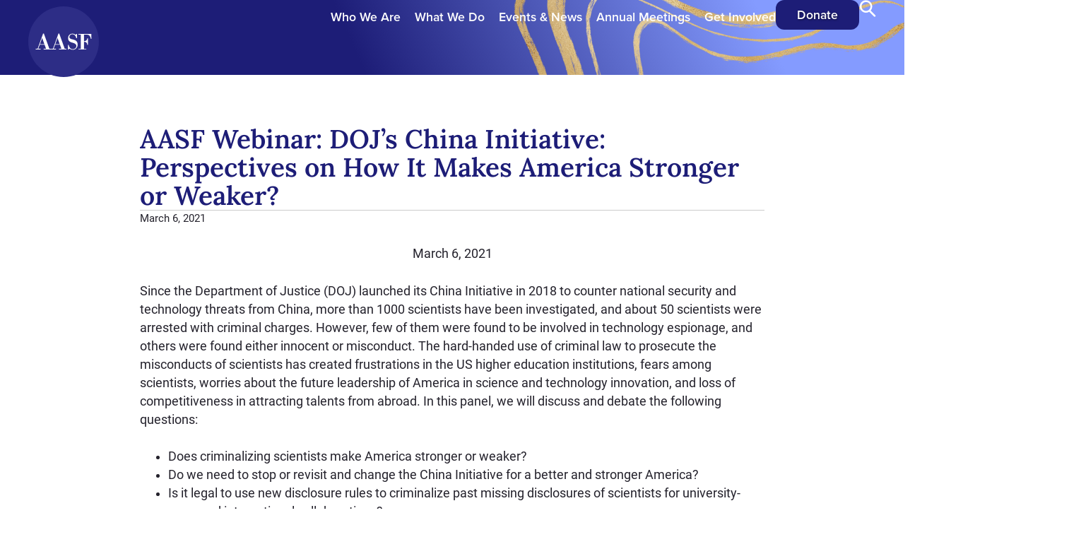

--- FILE ---
content_type: text/html; charset=UTF-8
request_url: https://www.aasforum.org/2021/03/06/dojs-china-initiative-perspectives-on-how-it-makes-america-stronger-or-weaker/
body_size: 38673
content:
<!doctype html>
<html lang="en-US">
<head>
	<meta charset="UTF-8">
	<meta name="viewport" content="width=device-width, initial-scale=1">
	<link rel="profile" href="https://gmpg.org/xfn/11">
	<script data-minify="1" type="text/javascript" src="https://www.aasforum.org/wp-content/cache/min/1/wp-content/custom_codes/2638-js-body-opening.js?ver=1752851926" id="codes-2638-js-body-opening" data-rocket-defer defer></script><script data-minify="1" type="text/javascript" src="https://www.aasforum.org/wp-content/cache/min/1/wp-content/custom_codes/3261-js-body-opening.js?ver=1768318753" id="codes-3261-js-body-opening" data-rocket-defer defer></script><meta name='robots' content='index, follow, max-image-preview:large, max-snippet:-1, max-video-preview:-1' />

	<!-- This site is optimized with the Yoast SEO plugin v26.6 - https://yoast.com/wordpress/plugins/seo/ -->
	<title>AASF Webinar: DOJ&#039;s China Initiative: Perspectives on How It Makes America Stronger or Weaker? - Asian American Scholar Forum</title>
<style id="wpr-usedcss">@font-face{font-family:proxima-nova;src:url("https://use.typekit.net/af/78aca8/00000000000000007735e60d/30/l?primer=7cdcb44be4a7db8877ffa5c0007b8dd865b3bbc383831fe2ea177f62257a9191&fvd=n6&v=3") format("woff2"),url("https://use.typekit.net/af/78aca8/00000000000000007735e60d/30/d?primer=7cdcb44be4a7db8877ffa5c0007b8dd865b3bbc383831fe2ea177f62257a9191&fvd=n6&v=3") format("woff"),url("https://use.typekit.net/af/78aca8/00000000000000007735e60d/30/a?primer=7cdcb44be4a7db8877ffa5c0007b8dd865b3bbc383831fe2ea177f62257a9191&fvd=n6&v=3") format("opentype");font-display:swap;font-style:normal;font-weight:600;font-stretch:normal}img.emoji{display:inline!important;border:none!important;box-shadow:none!important;height:1em!important;width:1em!important;margin:0 .07em!important;vertical-align:-.1em!important;background:0 0!important;padding:0!important}:where(.wp-block-button__link){border-radius:9999px;box-shadow:none;padding:calc(.667em + 2px) calc(1.333em + 2px);text-decoration:none}:root :where(.wp-block-button .wp-block-button__link.is-style-outline),:root :where(.wp-block-button.is-style-outline>.wp-block-button__link){border:2px solid;padding:.667em 1.333em}:root :where(.wp-block-button .wp-block-button__link.is-style-outline:not(.has-text-color)),:root :where(.wp-block-button.is-style-outline>.wp-block-button__link:not(.has-text-color)){color:currentColor}:root :where(.wp-block-button .wp-block-button__link.is-style-outline:not(.has-background)),:root :where(.wp-block-button.is-style-outline>.wp-block-button__link:not(.has-background)){background-color:initial;background-image:none}:where(.wp-block-calendar table:not(.has-background) th){background:#ddd}:where(.wp-block-columns){margin-bottom:1.75em}:where(.wp-block-columns.has-background){padding:1.25em 2.375em}:where(.wp-block-post-comments input[type=submit]){border:none}:where(.wp-block-cover-image:not(.has-text-color)),:where(.wp-block-cover:not(.has-text-color)){color:#fff}:where(.wp-block-cover-image.is-light:not(.has-text-color)),:where(.wp-block-cover.is-light:not(.has-text-color)){color:#000}:root :where(.wp-block-cover h1:not(.has-text-color)),:root :where(.wp-block-cover h2:not(.has-text-color)),:root :where(.wp-block-cover h3:not(.has-text-color)),:root :where(.wp-block-cover h4:not(.has-text-color)),:root :where(.wp-block-cover h5:not(.has-text-color)),:root :where(.wp-block-cover h6:not(.has-text-color)),:root :where(.wp-block-cover p:not(.has-text-color)){color:inherit}.wp-block-embed{overflow-wrap:break-word}.wp-block-embed :where(figcaption){margin-bottom:1em;margin-top:.5em}.wp-block-embed iframe{max-width:100%}.wp-block-embed__wrapper{position:relative}:where(.wp-block-file){margin-bottom:1.5em}:where(.wp-block-file__button){border-radius:2em;display:inline-block;padding:.5em 1em}:where(.wp-block-file__button):is(a):active,:where(.wp-block-file__button):is(a):focus,:where(.wp-block-file__button):is(a):hover,:where(.wp-block-file__button):is(a):visited{box-shadow:none;color:#fff;opacity:.85;text-decoration:none}:where(.wp-block-group.wp-block-group-is-layout-constrained){position:relative}:root :where(.wp-block-image.is-style-rounded img,.wp-block-image .is-style-rounded img){border-radius:9999px}:where(.wp-block-latest-comments:not([style*=line-height] .wp-block-latest-comments__comment)){line-height:1.1}:where(.wp-block-latest-comments:not([style*=line-height] .wp-block-latest-comments__comment-excerpt p)){line-height:1.8}:root :where(.wp-block-latest-posts.is-grid){padding:0}:root :where(.wp-block-latest-posts.wp-block-latest-posts__list){padding-left:0}ol,ul{box-sizing:border-box}:root :where(ul.has-background,ol.has-background){padding:1.25em 2.375em}:where(.wp-block-navigation.has-background .wp-block-navigation-item a:not(.wp-element-button)),:where(.wp-block-navigation.has-background .wp-block-navigation-submenu a:not(.wp-element-button)){padding:.5em 1em}:where(.wp-block-navigation .wp-block-navigation__submenu-container .wp-block-navigation-item a:not(.wp-element-button)),:where(.wp-block-navigation .wp-block-navigation__submenu-container .wp-block-navigation-submenu a:not(.wp-element-button)),:where(.wp-block-navigation .wp-block-navigation__submenu-container .wp-block-navigation-submenu button.wp-block-navigation-item__content),:where(.wp-block-navigation .wp-block-navigation__submenu-container .wp-block-pages-list__item button.wp-block-navigation-item__content){padding:.5em 1em}:root :where(p.has-background){padding:1.25em 2.375em}:where(p.has-text-color:not(.has-link-color)) a{color:inherit}:where(.wp-block-post-comments-form) input:not([type=submit]),:where(.wp-block-post-comments-form) textarea{border:1px solid #949494;font-family:inherit;font-size:1em}:where(.wp-block-post-comments-form) input:where(:not([type=submit]):not([type=checkbox])),:where(.wp-block-post-comments-form) textarea{padding:calc(.667em + 2px)}:where(.wp-block-post-excerpt){margin-bottom:var(--wp--style--block-gap);margin-top:var(--wp--style--block-gap)}:where(.wp-block-preformatted.has-background){padding:1.25em 2.375em}:where(.wp-block-search__button){border:1px solid #ccc;padding:6px 10px}:where(.wp-block-search__input){font-family:inherit;font-size:inherit;font-style:inherit;font-weight:inherit;letter-spacing:inherit;line-height:inherit;text-transform:inherit}:where(.wp-block-search__button-inside .wp-block-search__inside-wrapper){border:1px solid #949494;box-sizing:border-box;padding:4px}:where(.wp-block-search__button-inside .wp-block-search__inside-wrapper) .wp-block-search__input{border:none;border-radius:0;padding:0 4px}:where(.wp-block-search__button-inside .wp-block-search__inside-wrapper) .wp-block-search__input:focus{outline:0}:where(.wp-block-search__button-inside .wp-block-search__inside-wrapper) :where(.wp-block-search__button){padding:4px 8px}:root :where(.wp-block-separator.is-style-dots){height:auto;line-height:1;text-align:center}:root :where(.wp-block-separator.is-style-dots):before{color:currentColor;content:"···";font-family:serif;font-size:1.5em;letter-spacing:2em;padding-left:2em}:root :where(.wp-block-site-logo.is-style-rounded){border-radius:9999px}:root :where(.wp-block-site-title a){color:inherit}:where(.wp-block-social-links:not(.is-style-logos-only)) .wp-social-link{background-color:#f0f0f0;color:#444}:where(.wp-block-social-links:not(.is-style-logos-only)) .wp-social-link-amazon{background-color:#f90;color:#fff}:where(.wp-block-social-links:not(.is-style-logos-only)) .wp-social-link-bandcamp{background-color:#1ea0c3;color:#fff}:where(.wp-block-social-links:not(.is-style-logos-only)) .wp-social-link-behance{background-color:#0757fe;color:#fff}:where(.wp-block-social-links:not(.is-style-logos-only)) .wp-social-link-bluesky{background-color:#0a7aff;color:#fff}:where(.wp-block-social-links:not(.is-style-logos-only)) .wp-social-link-codepen{background-color:#1e1f26;color:#fff}:where(.wp-block-social-links:not(.is-style-logos-only)) .wp-social-link-deviantart{background-color:#02e49b;color:#fff}:where(.wp-block-social-links:not(.is-style-logos-only)) .wp-social-link-dribbble{background-color:#e94c89;color:#fff}:where(.wp-block-social-links:not(.is-style-logos-only)) .wp-social-link-dropbox{background-color:#4280ff;color:#fff}:where(.wp-block-social-links:not(.is-style-logos-only)) .wp-social-link-etsy{background-color:#f45800;color:#fff}:where(.wp-block-social-links:not(.is-style-logos-only)) .wp-social-link-facebook{background-color:#1778f2;color:#fff}:where(.wp-block-social-links:not(.is-style-logos-only)) .wp-social-link-fivehundredpx{background-color:#000;color:#fff}:where(.wp-block-social-links:not(.is-style-logos-only)) .wp-social-link-flickr{background-color:#0461dd;color:#fff}:where(.wp-block-social-links:not(.is-style-logos-only)) .wp-social-link-foursquare{background-color:#e65678;color:#fff}:where(.wp-block-social-links:not(.is-style-logos-only)) .wp-social-link-github{background-color:#24292d;color:#fff}:where(.wp-block-social-links:not(.is-style-logos-only)) .wp-social-link-goodreads{background-color:#eceadd;color:#382110}:where(.wp-block-social-links:not(.is-style-logos-only)) .wp-social-link-google{background-color:#ea4434;color:#fff}:where(.wp-block-social-links:not(.is-style-logos-only)) .wp-social-link-gravatar{background-color:#1d4fc4;color:#fff}:where(.wp-block-social-links:not(.is-style-logos-only)) .wp-social-link-instagram{background-color:#f00075;color:#fff}:where(.wp-block-social-links:not(.is-style-logos-only)) .wp-social-link-lastfm{background-color:#e21b24;color:#fff}:where(.wp-block-social-links:not(.is-style-logos-only)) .wp-social-link-linkedin{background-color:#0d66c2;color:#fff}:where(.wp-block-social-links:not(.is-style-logos-only)) .wp-social-link-mastodon{background-color:#3288d4;color:#fff}:where(.wp-block-social-links:not(.is-style-logos-only)) .wp-social-link-medium{background-color:#000;color:#fff}:where(.wp-block-social-links:not(.is-style-logos-only)) .wp-social-link-meetup{background-color:#f6405f;color:#fff}:where(.wp-block-social-links:not(.is-style-logos-only)) .wp-social-link-patreon{background-color:#000;color:#fff}:where(.wp-block-social-links:not(.is-style-logos-only)) .wp-social-link-pinterest{background-color:#e60122;color:#fff}:where(.wp-block-social-links:not(.is-style-logos-only)) .wp-social-link-pocket{background-color:#ef4155;color:#fff}:where(.wp-block-social-links:not(.is-style-logos-only)) .wp-social-link-reddit{background-color:#ff4500;color:#fff}:where(.wp-block-social-links:not(.is-style-logos-only)) .wp-social-link-skype{background-color:#0478d7;color:#fff}:where(.wp-block-social-links:not(.is-style-logos-only)) .wp-social-link-snapchat{background-color:#fefc00;color:#fff;stroke:#000}:where(.wp-block-social-links:not(.is-style-logos-only)) .wp-social-link-soundcloud{background-color:#ff5600;color:#fff}:where(.wp-block-social-links:not(.is-style-logos-only)) .wp-social-link-spotify{background-color:#1bd760;color:#fff}:where(.wp-block-social-links:not(.is-style-logos-only)) .wp-social-link-telegram{background-color:#2aabee;color:#fff}:where(.wp-block-social-links:not(.is-style-logos-only)) .wp-social-link-threads{background-color:#000;color:#fff}:where(.wp-block-social-links:not(.is-style-logos-only)) .wp-social-link-tiktok{background-color:#000;color:#fff}:where(.wp-block-social-links:not(.is-style-logos-only)) .wp-social-link-tumblr{background-color:#011835;color:#fff}:where(.wp-block-social-links:not(.is-style-logos-only)) .wp-social-link-twitch{background-color:#6440a4;color:#fff}:where(.wp-block-social-links:not(.is-style-logos-only)) .wp-social-link-twitter{background-color:#1da1f2;color:#fff}:where(.wp-block-social-links:not(.is-style-logos-only)) .wp-social-link-vimeo{background-color:#1eb7ea;color:#fff}:where(.wp-block-social-links:not(.is-style-logos-only)) .wp-social-link-vk{background-color:#4680c2;color:#fff}:where(.wp-block-social-links:not(.is-style-logos-only)) .wp-social-link-wordpress{background-color:#3499cd;color:#fff}:where(.wp-block-social-links:not(.is-style-logos-only)) .wp-social-link-whatsapp{background-color:#25d366;color:#fff}:where(.wp-block-social-links:not(.is-style-logos-only)) .wp-social-link-x{background-color:#000;color:#fff}:where(.wp-block-social-links:not(.is-style-logos-only)) .wp-social-link-yelp{background-color:#d32422;color:#fff}:where(.wp-block-social-links:not(.is-style-logos-only)) .wp-social-link-youtube{background-color:red;color:#fff}:where(.wp-block-social-links.is-style-logos-only) .wp-social-link{background:0 0}:where(.wp-block-social-links.is-style-logos-only) .wp-social-link svg{height:1.25em;width:1.25em}:where(.wp-block-social-links.is-style-logos-only) .wp-social-link-amazon{color:#f90}:where(.wp-block-social-links.is-style-logos-only) .wp-social-link-bandcamp{color:#1ea0c3}:where(.wp-block-social-links.is-style-logos-only) .wp-social-link-behance{color:#0757fe}:where(.wp-block-social-links.is-style-logos-only) .wp-social-link-bluesky{color:#0a7aff}:where(.wp-block-social-links.is-style-logos-only) .wp-social-link-codepen{color:#1e1f26}:where(.wp-block-social-links.is-style-logos-only) .wp-social-link-deviantart{color:#02e49b}:where(.wp-block-social-links.is-style-logos-only) .wp-social-link-dribbble{color:#e94c89}:where(.wp-block-social-links.is-style-logos-only) .wp-social-link-dropbox{color:#4280ff}:where(.wp-block-social-links.is-style-logos-only) .wp-social-link-etsy{color:#f45800}:where(.wp-block-social-links.is-style-logos-only) .wp-social-link-facebook{color:#1778f2}:where(.wp-block-social-links.is-style-logos-only) .wp-social-link-fivehundredpx{color:#000}:where(.wp-block-social-links.is-style-logos-only) .wp-social-link-flickr{color:#0461dd}:where(.wp-block-social-links.is-style-logos-only) .wp-social-link-foursquare{color:#e65678}:where(.wp-block-social-links.is-style-logos-only) .wp-social-link-github{color:#24292d}:where(.wp-block-social-links.is-style-logos-only) .wp-social-link-goodreads{color:#382110}:where(.wp-block-social-links.is-style-logos-only) .wp-social-link-google{color:#ea4434}:where(.wp-block-social-links.is-style-logos-only) .wp-social-link-gravatar{color:#1d4fc4}:where(.wp-block-social-links.is-style-logos-only) .wp-social-link-instagram{color:#f00075}:where(.wp-block-social-links.is-style-logos-only) .wp-social-link-lastfm{color:#e21b24}:where(.wp-block-social-links.is-style-logos-only) .wp-social-link-linkedin{color:#0d66c2}:where(.wp-block-social-links.is-style-logos-only) .wp-social-link-mastodon{color:#3288d4}:where(.wp-block-social-links.is-style-logos-only) .wp-social-link-medium{color:#000}:where(.wp-block-social-links.is-style-logos-only) .wp-social-link-meetup{color:#f6405f}:where(.wp-block-social-links.is-style-logos-only) .wp-social-link-patreon{color:#000}:where(.wp-block-social-links.is-style-logos-only) .wp-social-link-pinterest{color:#e60122}:where(.wp-block-social-links.is-style-logos-only) .wp-social-link-pocket{color:#ef4155}:where(.wp-block-social-links.is-style-logos-only) .wp-social-link-reddit{color:#ff4500}:where(.wp-block-social-links.is-style-logos-only) .wp-social-link-skype{color:#0478d7}:where(.wp-block-social-links.is-style-logos-only) .wp-social-link-snapchat{color:#fff;stroke:#000}:where(.wp-block-social-links.is-style-logos-only) .wp-social-link-soundcloud{color:#ff5600}:where(.wp-block-social-links.is-style-logos-only) .wp-social-link-spotify{color:#1bd760}:where(.wp-block-social-links.is-style-logos-only) .wp-social-link-telegram{color:#2aabee}:where(.wp-block-social-links.is-style-logos-only) .wp-social-link-threads{color:#000}:where(.wp-block-social-links.is-style-logos-only) .wp-social-link-tiktok{color:#000}:where(.wp-block-social-links.is-style-logos-only) .wp-social-link-tumblr{color:#011835}:where(.wp-block-social-links.is-style-logos-only) .wp-social-link-twitch{color:#6440a4}:where(.wp-block-social-links.is-style-logos-only) .wp-social-link-twitter{color:#1da1f2}:where(.wp-block-social-links.is-style-logos-only) .wp-social-link-vimeo{color:#1eb7ea}:where(.wp-block-social-links.is-style-logos-only) .wp-social-link-vk{color:#4680c2}:where(.wp-block-social-links.is-style-logos-only) .wp-social-link-whatsapp{color:#25d366}:where(.wp-block-social-links.is-style-logos-only) .wp-social-link-wordpress{color:#3499cd}:where(.wp-block-social-links.is-style-logos-only) .wp-social-link-x{color:#000}:where(.wp-block-social-links.is-style-logos-only) .wp-social-link-yelp{color:#d32422}:where(.wp-block-social-links.is-style-logos-only) .wp-social-link-youtube{color:red}:root :where(.wp-block-social-links .wp-social-link a){padding:.25em}:root :where(.wp-block-social-links.is-style-logos-only .wp-social-link a){padding:0}:root :where(.wp-block-social-links.is-style-pill-shape .wp-social-link a){padding-left:.66667em;padding-right:.66667em}:root :where(.wp-block-tag-cloud.is-style-outline){display:flex;flex-wrap:wrap;gap:1ch}:root :where(.wp-block-tag-cloud.is-style-outline a){border:1px solid;font-size:unset!important;margin-right:0;padding:1ch 2ch;text-decoration:none!important}:where(.wp-block-term-description){margin-bottom:var(--wp--style--block-gap);margin-top:var(--wp--style--block-gap)}:where(pre.wp-block-verse){font-family:inherit}:root{--wp--preset--font-size--normal:16px;--wp--preset--font-size--huge:42px}.has-text-align-center{text-align:center}.aligncenter{clear:both}.screen-reader-text{border:0;clip:rect(1px,1px,1px,1px);clip-path:inset(50%);height:1px;margin:-1px;overflow:hidden;padding:0;position:absolute;width:1px;word-wrap:normal!important}.screen-reader-text:focus{background-color:#ddd;clip:auto!important;clip-path:none;color:#444;display:block;font-size:1em;height:auto;left:5px;line-height:normal;padding:15px 23px 14px;text-decoration:none;top:5px;width:auto;z-index:100000}html :where(.has-border-color){border-style:solid}html :where([style*=border-top-color]){border-top-style:solid}html :where([style*=border-right-color]){border-right-style:solid}html :where([style*=border-bottom-color]){border-bottom-style:solid}html :where([style*=border-left-color]){border-left-style:solid}html :where([style*=border-width]){border-style:solid}html :where([style*=border-top-width]){border-top-style:solid}html :where([style*=border-right-width]){border-right-style:solid}html :where([style*=border-bottom-width]){border-bottom-style:solid}html :where([style*=border-left-width]){border-left-style:solid}html :where(img[class*=wp-image-]){height:auto;max-width:100%}:where(figure){margin:0 0 1em}html :where(.is-position-sticky){--wp-admin--admin-bar--position-offset:var(--wp-admin--admin-bar--height,0px)}@media screen and (max-width:600px){html :where(.is-position-sticky){--wp-admin--admin-bar--position-offset:0px}}:root{--wp--preset--aspect-ratio--square:1;--wp--preset--aspect-ratio--4-3:4/3;--wp--preset--aspect-ratio--3-4:3/4;--wp--preset--aspect-ratio--3-2:3/2;--wp--preset--aspect-ratio--2-3:2/3;--wp--preset--aspect-ratio--16-9:16/9;--wp--preset--aspect-ratio--9-16:9/16;--wp--preset--color--black:#000000;--wp--preset--color--cyan-bluish-gray:#abb8c3;--wp--preset--color--white:#ffffff;--wp--preset--color--pale-pink:#f78da7;--wp--preset--color--vivid-red:#cf2e2e;--wp--preset--color--luminous-vivid-orange:#ff6900;--wp--preset--color--luminous-vivid-amber:#fcb900;--wp--preset--color--light-green-cyan:#7bdcb5;--wp--preset--color--vivid-green-cyan:#00d084;--wp--preset--color--pale-cyan-blue:#8ed1fc;--wp--preset--color--vivid-cyan-blue:#0693e3;--wp--preset--color--vivid-purple:#9b51e0;--wp--preset--gradient--vivid-cyan-blue-to-vivid-purple:linear-gradient(135deg,rgba(6, 147, 227, 1) 0%,rgb(155, 81, 224) 100%);--wp--preset--gradient--light-green-cyan-to-vivid-green-cyan:linear-gradient(135deg,rgb(122, 220, 180) 0%,rgb(0, 208, 130) 100%);--wp--preset--gradient--luminous-vivid-amber-to-luminous-vivid-orange:linear-gradient(135deg,rgba(252, 185, 0, 1) 0%,rgba(255, 105, 0, 1) 100%);--wp--preset--gradient--luminous-vivid-orange-to-vivid-red:linear-gradient(135deg,rgba(255, 105, 0, 1) 0%,rgb(207, 46, 46) 100%);--wp--preset--gradient--very-light-gray-to-cyan-bluish-gray:linear-gradient(135deg,rgb(238, 238, 238) 0%,rgb(169, 184, 195) 100%);--wp--preset--gradient--cool-to-warm-spectrum:linear-gradient(135deg,rgb(74, 234, 220) 0%,rgb(151, 120, 209) 20%,rgb(207, 42, 186) 40%,rgb(238, 44, 130) 60%,rgb(251, 105, 98) 80%,rgb(254, 248, 76) 100%);--wp--preset--gradient--blush-light-purple:linear-gradient(135deg,rgb(255, 206, 236) 0%,rgb(152, 150, 240) 100%);--wp--preset--gradient--blush-bordeaux:linear-gradient(135deg,rgb(254, 205, 165) 0%,rgb(254, 45, 45) 50%,rgb(107, 0, 62) 100%);--wp--preset--gradient--luminous-dusk:linear-gradient(135deg,rgb(255, 203, 112) 0%,rgb(199, 81, 192) 50%,rgb(65, 88, 208) 100%);--wp--preset--gradient--pale-ocean:linear-gradient(135deg,rgb(255, 245, 203) 0%,rgb(182, 227, 212) 50%,rgb(51, 167, 181) 100%);--wp--preset--gradient--electric-grass:linear-gradient(135deg,rgb(202, 248, 128) 0%,rgb(113, 206, 126) 100%);--wp--preset--gradient--midnight:linear-gradient(135deg,rgb(2, 3, 129) 0%,rgb(40, 116, 252) 100%);--wp--preset--font-size--small:13px;--wp--preset--font-size--medium:20px;--wp--preset--font-size--large:36px;--wp--preset--font-size--x-large:42px;--wp--preset--spacing--20:0.44rem;--wp--preset--spacing--30:0.67rem;--wp--preset--spacing--40:1rem;--wp--preset--spacing--50:1.5rem;--wp--preset--spacing--60:2.25rem;--wp--preset--spacing--70:3.38rem;--wp--preset--spacing--80:5.06rem;--wp--preset--shadow--natural:6px 6px 9px rgba(0, 0, 0, .2);--wp--preset--shadow--deep:12px 12px 50px rgba(0, 0, 0, .4);--wp--preset--shadow--sharp:6px 6px 0px rgba(0, 0, 0, .2);--wp--preset--shadow--outlined:6px 6px 0px -3px rgba(255, 255, 255, 1),6px 6px rgba(0, 0, 0, 1);--wp--preset--shadow--crisp:6px 6px 0px rgba(0, 0, 0, 1)}:where(.is-layout-flex){gap:.5em}:where(.is-layout-grid){gap:.5em}:where(.wp-block-post-template.is-layout-flex){gap:1.25em}:where(.wp-block-post-template.is-layout-grid){gap:1.25em}:where(.wp-block-columns.is-layout-flex){gap:2em}:where(.wp-block-columns.is-layout-grid){gap:2em}:root :where(.wp-block-pullquote){font-size:1.5em;line-height:1.6}html{line-height:1.15;-webkit-text-size-adjust:100%}*,:after,:before{box-sizing:border-box}body{margin:0;font-family:-apple-system,BlinkMacSystemFont,'Segoe UI',Roboto,'Helvetica Neue',Arial,'Noto Sans',sans-serif,'Apple Color Emoji','Segoe UI Emoji','Segoe UI Symbol','Noto Color Emoji';font-size:1rem;font-weight:400;line-height:1.5;color:#333;background-color:#fff;-webkit-font-smoothing:antialiased;-moz-osx-font-smoothing:grayscale}h1,h2,h3{margin-block-start:.5rem;margin-block-end:1rem;font-family:inherit;font-weight:500;line-height:1.2;color:inherit}h1{font-size:2.5rem}h2{font-size:2rem}h3{font-size:1.75rem}p{margin-block-start:0;margin-block-end:.9rem}hr{box-sizing:content-box;height:0;overflow:visible}a{background-color:transparent;text-decoration:none;color:#c36}a:active,a:hover{color:#336}a:not([href]):not([tabindex]),a:not([href]):not([tabindex]):focus,a:not([href]):not([tabindex]):hover{color:inherit;text-decoration:none}a:not([href]):not([tabindex]):focus{outline:0}strong{font-weight:bolder}code{font-family:monospace,monospace;font-size:1em}small{font-size:80%}sub,sup{font-size:75%;line-height:0;position:relative;vertical-align:baseline}sub{bottom:-.25em}sup{top:-.5em}img{border-style:none;height:auto;max-width:100%}[hidden],template{display:none}@media print{*,:after,:before{background:0 0!important;color:#000!important;box-shadow:none!important;text-shadow:none!important}a,a:visited{text-decoration:underline}a[href]:after{content:" (" attr(href) ")"}a[href^="#"]:after,a[href^="javascript:"]:after{content:""}img,tr{-moz-column-break-inside:avoid;break-inside:avoid}h2,h3,p{orphans:3;widows:3}h2,h3{-moz-column-break-after:avoid;break-after:avoid}}label{display:inline-block;line-height:1;vertical-align:middle}button,input,optgroup,select,textarea{font-family:inherit;font-size:1rem;line-height:1.5;margin:0}input[type=email],input[type=number],input[type=search],input[type=tel],input[type=text],input[type=url],select,textarea{width:100%;border:1px solid #666;border-radius:3px;padding:.5rem 1rem;transition:all .3s}input[type=email]:focus,input[type=number]:focus,input[type=search]:focus,input[type=tel]:focus,input[type=text]:focus,input[type=url]:focus,select:focus,textarea:focus{border-color:#333}button,input{overflow:visible}button,select{text-transform:none}[type=button],[type=reset],[type=submit],button{width:auto;-webkit-appearance:button}[type=button],[type=submit],button{display:inline-block;font-weight:400;color:#c36;text-align:center;white-space:nowrap;-webkit-user-select:none;-moz-user-select:none;user-select:none;background-color:transparent;border:1px solid #c36;padding:.5rem 1rem;font-size:1rem;border-radius:3px;transition:all .3s}[type=button]:focus:not(:focus-visible),[type=submit]:focus:not(:focus-visible),button:focus:not(:focus-visible){outline:0}[type=button]:focus,[type=button]:hover,[type=submit]:focus,[type=submit]:hover,button:focus,button:hover{color:#fff;background-color:#c36;text-decoration:none}[type=button]:not(:disabled),[type=submit]:not(:disabled),button:not(:disabled){cursor:pointer}fieldset{padding:.35em .75em .625em}legend{box-sizing:border-box;color:inherit;display:table;max-width:100%;padding:0;white-space:normal}progress{vertical-align:baseline}textarea{overflow:auto;resize:vertical}[type=checkbox],[type=radio]{box-sizing:border-box;padding:0}[type=number]::-webkit-inner-spin-button,[type=number]::-webkit-outer-spin-button{height:auto}[type=search]{-webkit-appearance:textfield;outline-offset:-2px}[type=search]::-webkit-search-decoration{-webkit-appearance:none}::-webkit-file-upload-button{-webkit-appearance:button;font:inherit}select{display:block}table{background-color:transparent;width:100%;margin-block-end:15px;font-size:.9em;border-spacing:0;border-collapse:collapse}table tbody+tbody{border-block-start:2px solid hsla(0,0%,50.2%,.5019607843)}dt,li,ol,ul{margin-block-start:0;margin-block-end:0;border:0;outline:0;font-size:100%;vertical-align:baseline;background:0 0}.aligncenter{clear:both;display:block;margin-left:auto;margin-right:auto}.sticky{position:relative;display:block}.hide{display:none!important}.screen-reader-text{clip:rect(1px,1px,1px,1px);height:1px;overflow:hidden;position:absolute!important;width:1px;word-wrap:normal!important}.screen-reader-text:focus{background-color:#eee;clip:auto!important;clip-path:none;color:#333;display:block;font-size:1rem;height:auto;left:5px;line-height:normal;padding:12px 24px;text-decoration:none;top:5px;width:auto;z-index:100000}.site-header:not(.dynamic-header){margin-inline-start:auto;margin-inline-end:auto;width:100%}@media (max-width:575px){.site-header:not(.dynamic-header){padding-inline-start:10px;padding-inline-end:10px}}@media (min-width:576px){.site-header:not(.dynamic-header){max-width:500px}}@media (min-width:768px){.site-header:not(.dynamic-header){max-width:600px}}@media (min-width:992px){.site-header:not(.dynamic-header){max-width:800px}}@media (min-width:1200px){.site-header:not(.dynamic-header){max-width:1140px}}.site-header+.elementor{min-height:calc(100vh - 320px)}.site-header{display:flex;flex-wrap:wrap;justify-content:space-between;padding-block-start:1rem;padding-block-end:1rem;position:relative}.site-navigation-toggle-holder{display:flex;align-items:center;padding:8px 15px}.site-navigation-toggle-holder .site-navigation-toggle{display:flex;align-items:center;justify-content:center;padding:.5rem;cursor:pointer;border:0 solid;border-radius:3px;background-color:rgba(0,0,0,.05);color:#494c4f}.site-navigation-dropdown{margin-block-start:10px;transition:max-height .3s,transform .3s;transform-origin:top;position:absolute;bottom:0;left:0;z-index:10000;width:100%}.site-navigation-toggle-holder:not(.elementor-active)+.site-navigation-dropdown{transform:scaleY(0);max-height:0}.site-navigation-toggle-holder.elementor-active+.site-navigation-dropdown{transform:scaleY(1);max-height:100vh}.site-navigation-dropdown ul{padding:0}.site-navigation-dropdown ul.menu{position:absolute;width:100%;padding:0;margin:0;background:#fff}.site-navigation-dropdown ul.menu li{display:block;width:100%;position:relative}.site-navigation-dropdown ul.menu li a{display:block;padding:20px;background:#fff;color:#55595c;box-shadow:inset 0 -1px 0 rgba(0,0,0,.1019607843)}.site-navigation-dropdown ul.menu>li li{transition:max-height .3s,transform .3s;transform-origin:top;transform:scaleY(0);max-height:0}.site-navigation-dropdown ul.menu li.elementor-active>ul>li{transform:scaleY(1);max-height:100vh}.elementor-hidden{display:none}.elementor-screen-only,.screen-reader-text,.screen-reader-text span{position:absolute;top:-10000em;width:1px;height:1px;margin:-1px;padding:0;overflow:hidden;clip:rect(0,0,0,0);border:0}.elementor *,.elementor :after,.elementor :before{box-sizing:border-box}.elementor a{box-shadow:none;text-decoration:none}.elementor hr{margin:0;background-color:transparent}.elementor img{height:auto;max-width:100%;border:none;border-radius:0;box-shadow:none}.elementor .elementor-widget:not(.elementor-widget-text-editor):not(.elementor-widget-theme-post-content) figure{margin:0}.elementor embed,.elementor iframe,.elementor object,.elementor video{max-width:100%;width:100%;margin:0;line-height:1;border:none}.elementor .elementor-background-video-container{height:100%;width:100%;top:0;left:0;position:absolute;overflow:hidden;z-index:0;direction:ltr}.elementor .elementor-background-video-container{transition:opacity 1s;pointer-events:none}.elementor .elementor-background-video-container.elementor-loading{opacity:0}.elementor .elementor-background-video-embed{max-width:none}.elementor .elementor-background-video-embed,.elementor .elementor-background-video-hosted{position:absolute;top:50%;left:50%;transform:translate(-50%,-50%)}.elementor .elementor-background-slideshow{height:100%;width:100%;top:0;left:0;position:absolute}.elementor .elementor-background-slideshow{z-index:0}.elementor .elementor-background-slideshow__slide__image{width:100%;height:100%;background-position:50%;background-size:cover}.e-con-inner>.elementor-element.elementor-absolute,.e-con>.elementor-element.elementor-absolute,.elementor-widget-wrap>.elementor-element.elementor-absolute{position:absolute}.elementor-widget-wrap .elementor-element.elementor-widget__width-auto,.elementor-widget-wrap .elementor-element.elementor-widget__width-initial{max-width:100%}.elementor-element{--flex-direction:initial;--flex-wrap:initial;--justify-content:initial;--align-items:initial;--align-content:initial;--gap:initial;--flex-basis:initial;--flex-grow:initial;--flex-shrink:initial;--order:initial;--align-self:initial;flex-basis:var(--flex-basis);flex-grow:var(--flex-grow);flex-shrink:var(--flex-shrink);order:var(--order);align-self:var(--align-self)}.elementor-element.elementor-absolute{z-index:1}.elementor-element:where(.e-con-full,.elementor-widget){flex-direction:var(--flex-direction);flex-wrap:var(--flex-wrap);justify-content:var(--justify-content);align-items:var(--align-items);align-content:var(--align-content);gap:var(--gap)}.elementor-invisible{visibility:hidden}.elementor-align-right{text-align:right}.elementor-align-right .elementor-button{width:auto}.elementor-ken-burns{transition-property:transform;transition-duration:10s;transition-timing-function:linear}.elementor-ken-burns--out{transform:scale(1.3)}.elementor-ken-burns--active{transition-duration:20s}.elementor-ken-burns--active.elementor-ken-burns--out{transform:scale(1)}.elementor-ken-burns--active.elementor-ken-burns--in{transform:scale(1.3)}@media (max-width:767px){table table{font-size:.8em}.elementor-widget-wrap .elementor-element.elementor-widget-mobile__width-auto,.elementor-widget-wrap .elementor-element.elementor-widget-mobile__width-initial{max-width:100%}.elementor-mobile-align-center{text-align:center}.elementor-mobile-align-center .elementor-button{width:auto}}:root{--page-title-display:block}.elementor-page-title{display:var(--page-title-display)}.elementor-widget-wrap{position:relative;width:100%;flex-wrap:wrap;align-content:flex-start}.elementor:not(.elementor-bc-flex-widget) .elementor-widget-wrap{display:flex}.elementor-widget-wrap>.elementor-element{width:100%}.elementor-widget-wrap.e-swiper-container{width:calc(100% - (var(--e-column-margin-left,0px) + var(--e-column-margin-right,0px)))}.elementor-widget{position:relative}.elementor-widget:not(:last-child){margin-bottom:20px}.elementor-widget:not(:last-child).elementor-absolute,.elementor-widget:not(:last-child).elementor-widget__width-auto,.elementor-widget:not(:last-child).elementor-widget__width-initial{margin-bottom:0}.elementor-grid{display:grid;grid-column-gap:var(--grid-column-gap);grid-row-gap:var(--grid-row-gap)}.elementor-grid .elementor-grid-item{min-width:0}.elementor-grid-0 .elementor-grid{display:inline-block;width:100%;word-spacing:var(--grid-column-gap);margin-bottom:calc(-1 * var(--grid-row-gap))}.elementor-grid-0 .elementor-grid .elementor-grid-item{display:inline-block;margin-bottom:var(--grid-row-gap);word-break:break-word}@media (min-width:1025px){#elementor-device-mode:after{content:"desktop"}}@media (min-width:-1){#elementor-device-mode:after{content:"widescreen"}}@media (max-width:-1){#elementor-device-mode:after{content:"laptop";content:"tablet_extra"}}@media (max-width:1024px){#elementor-device-mode:after{content:"tablet"}}@media (max-width:-1){#elementor-device-mode:after{content:"mobile_extra"}}@media (prefers-reduced-motion:no-preference){html{scroll-behavior:smooth}}.e-con{--border-radius:0;--border-top-width:0px;--border-right-width:0px;--border-bottom-width:0px;--border-left-width:0px;--border-style:initial;--border-color:initial;--container-widget-width:100%;--container-widget-height:initial;--container-widget-flex-grow:0;--container-widget-align-self:initial;--content-width:min(100%,var(--container-max-width,1140px));--width:100%;--min-height:initial;--height:auto;--text-align:initial;--margin-top:0px;--margin-right:0px;--margin-bottom:0px;--margin-left:0px;--padding-top:var(--container-default-padding-top,10px);--padding-right:var(--container-default-padding-right,10px);--padding-bottom:var(--container-default-padding-bottom,10px);--padding-left:var(--container-default-padding-left,10px);--position:relative;--z-index:revert;--overflow:visible;--gap:var(--widgets-spacing,20px);--overlay-mix-blend-mode:initial;--overlay-opacity:1;--overlay-transition:0.3s;--e-con-grid-template-columns:repeat(3,1fr);--e-con-grid-template-rows:repeat(2,1fr);position:var(--position);width:var(--width);min-width:0;min-height:var(--min-height);height:var(--height);border-radius:var(--border-radius);z-index:var(--z-index);overflow:var(--overflow);transition:background var(--background-transition,.3s),border var(--border-transition,.3s),box-shadow var(--border-transition,.3s),transform var(--e-con-transform-transition-duration,.4s);--flex-wrap-mobile:wrap;margin-block-start:var(--margin-block-start);margin-inline-end:var(--margin-inline-end);margin-block-end:var(--margin-block-end);margin-inline-start:var(--margin-inline-start);padding-inline-start:var(--padding-inline-start);padding-inline-end:var(--padding-inline-end);--margin-block-start:var(--margin-top);--margin-block-end:var(--margin-bottom);--margin-inline-start:var(--margin-left);--margin-inline-end:var(--margin-right);--padding-inline-start:var(--padding-left);--padding-inline-end:var(--padding-right);--padding-block-start:var(--padding-top);--padding-block-end:var(--padding-bottom);--border-block-start-width:var(--border-top-width);--border-block-end-width:var(--border-bottom-width);--border-inline-start-width:var(--border-left-width);--border-inline-end-width:var(--border-right-width)}body.rtl .e-con{--padding-inline-start:var(--padding-right);--padding-inline-end:var(--padding-left);--margin-inline-start:var(--margin-right);--margin-inline-end:var(--margin-left);--border-inline-start-width:var(--border-right-width);--border-inline-end-width:var(--border-left-width)}.e-con.e-flex{--flex-direction:column;--flex-basis:auto;--flex-grow:0;--flex-shrink:1;flex:var(--flex-grow) var(--flex-shrink) var(--flex-basis)}.e-con-full,.e-con>.e-con-inner{text-align:var(--text-align);padding-block-start:var(--padding-block-start);padding-block-end:var(--padding-block-end)}.e-con-full.e-flex,.e-con.e-flex>.e-con-inner{flex-direction:var(--flex-direction)}.e-con,.e-con>.e-con-inner{display:var(--display)}.e-con-boxed.e-flex{flex-direction:column;flex-wrap:nowrap;justify-content:normal;align-items:normal;align-content:normal}.e-con-boxed{text-align:initial;gap:initial}.e-con.e-flex>.e-con-inner{flex-wrap:var(--flex-wrap);justify-content:var(--justify-content);align-items:var(--align-items);align-content:var(--align-content);flex-basis:auto;flex-grow:1;flex-shrink:1;align-self:auto}.e-con>.e-con-inner{gap:var(--gap);width:100%;max-width:var(--content-width);margin:0 auto;padding-inline-start:0;padding-inline-end:0;height:100%}:is(.elementor-section-wrap,[data-elementor-id])>.e-con{--margin-left:auto;--margin-right:auto;max-width:min(100%,var(--width))}.e-con .elementor-widget.elementor-widget{margin-block-end:0}.e-con:before,.e-con>.elementor-background-slideshow:before,.e-con>.elementor-motion-effects-container>.elementor-motion-effects-layer:before,:is(.e-con,.e-con>.e-con-inner)>.elementor-background-video-container:before{content:var(--background-overlay);display:block;position:absolute;mix-blend-mode:var(--overlay-mix-blend-mode);opacity:var(--overlay-opacity);transition:var(--overlay-transition,.3s);border-radius:var(--border-radius);border-style:var(--border-style);border-color:var(--border-color);border-block-start-width:var(--border-block-start-width);border-inline-end-width:var(--border-inline-end-width);border-block-end-width:var(--border-block-end-width);border-inline-start-width:var(--border-inline-start-width);top:calc(0px - var(--border-top-width));left:calc(0px - var(--border-left-width));width:max(100% + var(--border-left-width) + var(--border-right-width),100%);height:max(100% + var(--border-top-width) + var(--border-bottom-width),100%)}.e-con:before{transition:background var(--overlay-transition,.3s),border-radius var(--border-transition,.3s),opacity var(--overlay-transition,.3s)}.e-con>.elementor-background-slideshow,:is(.e-con,.e-con>.e-con-inner)>.elementor-background-video-container{border-radius:var(--border-radius);border-style:var(--border-style);border-color:var(--border-color);border-block-start-width:var(--border-block-start-width);border-inline-end-width:var(--border-inline-end-width);border-block-end-width:var(--border-block-end-width);border-inline-start-width:var(--border-inline-start-width);top:calc(0px - var(--border-top-width));left:calc(0px - var(--border-left-width));width:max(100% + var(--border-left-width) + var(--border-right-width),100%);height:max(100% + var(--border-top-width) + var(--border-bottom-width),100%)}:is(.e-con,.e-con>.e-con-inner)>.elementor-background-video-container:before{z-index:1}:is(.e-con,.e-con>.e-con-inner)>.elementor-background-slideshow:before{z-index:2}.e-con .elementor-widget{min-width:0}.e-con .elementor-widget.e-widget-swiper{width:100%}.e-con>.e-con-inner>.elementor-widget>.elementor-widget-container,.e-con>.elementor-widget>.elementor-widget-container{height:100%}.e-con.e-con>.e-con-inner>.elementor-widget,.elementor.elementor .e-con>.elementor-widget{max-width:100%}@media (max-width:767px){#elementor-device-mode:after{content:"mobile"}:is(.e-con,.e-con>.e-con-inner)>.elementor-background-video-container.elementor-hidden-mobile{display:none}.e-con.e-flex{--width:100%;--flex-wrap:var(--flex-wrap-mobile)}.elementor .elementor-hidden-mobile{display:none}}.elementor-element .elementor-widget-container{transition:background .3s,border .3s,border-radius .3s,box-shadow .3s,transform var(--e-transform-transition-duration,.4s)}.elementor-heading-title{padding:0;margin:0;line-height:1}.elementor-button{display:inline-block;line-height:1;background-color:#69727d;font-size:15px;padding:12px 24px;border-radius:3px;color:#fff;fill:#fff;text-align:center;transition:all .3s}.elementor-button:focus,.elementor-button:hover,.elementor-button:visited{color:#fff}.elementor-button-content-wrapper{display:flex;justify-content:center;flex-direction:row;gap:5px}.elementor-button-text{display:inline-block}.elementor-button span{text-decoration:inherit}.elementor-icon{display:inline-block;line-height:1;transition:all .3s;color:#69727d;font-size:50px;text-align:center}.elementor-icon:hover{color:#69727d}.elementor-icon i,.elementor-icon svg{width:1em;height:1em;position:relative;display:block}.elementor-icon i:before,.elementor-icon svg:before{position:absolute;left:50%;transform:translateX(-50%)}.elementor-shape-circle .elementor-icon{border-radius:50%}.e-transform .elementor-widget-container{transform:perspective(var(--e-transform-perspective,0)) rotate(var(--e-transform-rotateZ,0)) rotateX(var(--e-transform-rotateX,0)) rotateY(var(--e-transform-rotateY,0)) translate(var(--e-transform-translate,0)) translateX(var(--e-transform-translateX,0)) translateY(var(--e-transform-translateY,0)) scaleX(calc(var(--e-transform-flipX,1) * var(--e-transform-scaleX,var(--e-transform-scale,1)))) scaleY(calc(var(--e-transform-flipY,1) * var(--e-transform-scaleY,var(--e-transform-scale,1)))) skewX(var(--e-transform-skewX,0)) skewY(var(--e-transform-skewY,0));transform-origin:var(--e-transform-origin-y) var(--e-transform-origin-x)}.e-con.e-transform{transform:perspective(var(--e-con-transform-perspective,0)) rotate(var(--e-con-transform-rotateZ,0)) rotateX(var(--e-con-transform-rotateX,0)) rotateY(var(--e-con-transform-rotateY,0)) translate(var(--e-con-transform-translate,0)) translateX(var(--e-con-transform-translateX,0)) translateY(var(--e-con-transform-translateY,0)) scaleX(calc(var(--e-con-transform-flipX,1) * var(--e-con-transform-scaleX,var(--e-con-transform-scale,1)))) scaleY(calc(var(--e-con-transform-flipY,1) * var(--e-con-transform-scaleY,var(--e-con-transform-scale,1)))) skewX(var(--e-con-transform-skewX,0)) skewY(var(--e-con-transform-skewY,0));transform-origin:var(--e-con-transform-origin-y) var(--e-con-transform-origin-x)}.animated{animation-duration:1.25s}.animated.infinite{animation-iteration-count:infinite}.animated.reverse{animation-direction:reverse;animation-fill-mode:forwards}@media (prefers-reduced-motion:reduce){.animated{animation:none}}.elementor-post__thumbnail__link{transition:none}@media (min-width:768px) and (max-width:1024px){.elementor .elementor-hidden-tablet{display:none}}@media (min-width:1025px) and (max-width:99999px){.elementor .elementor-hidden-desktop{display:none}}.elementor-kit-5{--e-global-color-primary:#1D1D77;--e-global-color-secondary:#B59F78;--e-global-color-text:#24222C;--e-global-color-accent:#849BFF;--e-global-color-e11f266:#E8E8F1;--e-global-color-bd6569d:#F7F0CD;--e-global-color-ef72c8e:#FFFFFF;--e-global-color-3334db9:#000000;--e-global-color-fefee44:#80808000;--e-global-typography-text-font-family:"Roboto";--e-global-typography-text-font-size:1rem;--e-global-typography-text-font-weight:400;--e-global-typography-text-line-height:1.5em;--e-global-typography-primary-font-family:"Lora";--e-global-typography-primary-font-size:3rem;--e-global-typography-primary-font-weight:600;--e-global-typography-primary-line-height:1.1em;--e-global-typography-secondary-font-family:"Lora";--e-global-typography-secondary-font-size:2.1rem;--e-global-typography-secondary-font-weight:600;--e-global-typography-secondary-line-height:1.1em;--e-global-typography-accent-font-family:"Lora";--e-global-typography-accent-font-size:1.3rem;--e-global-typography-accent-font-weight:600;--e-global-typography-accent-line-height:1.15em;--e-global-typography-8b42951-font-family:"Lora";--e-global-typography-8b42951-font-size:1.3rem;--e-global-typography-8b42951-font-weight:600;--e-global-typography-8b42951-font-style:normal;--e-global-typography-8b42951-line-height:1.2em;--e-global-typography-5617177-font-family:"Lora";--e-global-typography-5617177-font-size:1rem;--e-global-typography-5617177-font-weight:600;--e-global-typography-5617177-line-height:1.2em;--e-global-typography-b6062df-font-family:"Lora";--e-global-typography-b6062df-font-size:1rem;--e-global-typography-b6062df-font-weight:normal;--e-global-typography-b6062df-font-style:normal;--e-global-typography-b6062df-line-height:1.2em;--e-global-typography-25c1a06-font-family:"Lora";--e-global-typography-25c1a06-font-size:1.3rem;--e-global-typography-25c1a06-font-weight:600;--e-global-typography-25c1a06-line-height:1.5em;--e-global-typography-734a382-font-family:"Roboto";--e-global-typography-734a382-font-size:0.85rem;--e-global-typography-734a382-line-height:1.5em;--e-global-typography-1b81fda-font-family:"proxima-nova";--e-global-typography-1b81fda-font-size:1rem;--e-global-typography-1b81fda-font-weight:600;--e-global-typography-1b81fda-text-transform:none;--e-global-typography-1b81fda-line-height:1.3em;background-color:var(--e-global-color-ef72c8e);color:var(--e-global-color-text);font-family:var( --e-global-typography-text-font-family ),Sans-serif;font-size:var( --e-global-typography-text-font-size );font-weight:var(--e-global-typography-text-font-weight);line-height:var( --e-global-typography-text-line-height );--e-page-transition-entrance-animation:e-page-transition-fade-out;--e-page-transition-exit-animation:e-page-transition-fade-in;--e-page-transition-animation-duration:450ms;--e-preloader-animation-duration:500ms;--e-preloader-delay:250ms;--e-preloader-color:#FFF;--e-preloader-size:5px}.elementor-kit-5 .elementor-button,.elementor-kit-5 button,.elementor-kit-5 input[type=button],.elementor-kit-5 input[type=submit]{background-color:var(--e-global-color-primary);font-family:var( --e-global-typography-1b81fda-font-family ),Sans-serif;font-size:var( --e-global-typography-1b81fda-font-size );font-weight:var(--e-global-typography-1b81fda-font-weight);text-transform:var(--e-global-typography-1b81fda-text-transform);line-height:var( --e-global-typography-1b81fda-line-height );color:var(--e-global-color-ef72c8e);border-style:none;border-radius:12px 12px 12px 12px;padding:10px 30px}.elementor-kit-5 .elementor-button:focus,.elementor-kit-5 .elementor-button:hover,.elementor-kit-5 button:focus,.elementor-kit-5 button:hover,.elementor-kit-5 input[type=button]:focus,.elementor-kit-5 input[type=button]:hover,.elementor-kit-5 input[type=submit]:focus,.elementor-kit-5 input[type=submit]:hover{background-color:var(--e-global-color-secondary);color:var(--e-global-color-ef72c8e);border-style:none;border-radius:-3px -3px -3px -3px}.elementor-kit-5 e-page-transition{background-color:var(--e-global-color-secondary)}.site-header{background-color:var(--e-global-color-primary)}.elementor-kit-5 p{margin-bottom:1.5em}.elementor-kit-5 a{color:var(--e-global-color-primary)}.elementor-kit-5 a:hover{color:var(--e-global-color-secondary)}.elementor-kit-5 h1{color:var(--e-global-color-primary);font-family:var( --e-global-typography-primary-font-family ),Sans-serif;font-size:var( --e-global-typography-primary-font-size );font-weight:var(--e-global-typography-primary-font-weight);line-height:var( --e-global-typography-primary-line-height )}.elementor-kit-5 h2{color:var(--e-global-color-primary);font-family:var( --e-global-typography-secondary-font-family ),Sans-serif;font-size:var( --e-global-typography-secondary-font-size );font-weight:var(--e-global-typography-secondary-font-weight);line-height:var( --e-global-typography-secondary-line-height )}.elementor-kit-5 h3{color:var(--e-global-color-primary);font-family:var( --e-global-typography-accent-font-family ),Sans-serif;font-size:var( --e-global-typography-accent-font-size );font-weight:var(--e-global-typography-accent-font-weight);line-height:var( --e-global-typography-accent-line-height )}.elementor-kit-5 label{color:var(--e-global-color-secondary);font-family:var( --e-global-typography-1b81fda-font-family ),Sans-serif;font-size:var( --e-global-typography-1b81fda-font-size );font-weight:var(--e-global-typography-1b81fda-font-weight);text-transform:var(--e-global-typography-1b81fda-text-transform);line-height:var( --e-global-typography-1b81fda-line-height )}.elementor-kit-5 input:not([type=button]):not([type=submit]),.elementor-kit-5 textarea{color:var(--e-global-color-text);accent-color:var(--e-global-color-secondary)}.elementor-kit-5 input:focus:not([type=button]):not([type=submit]),.elementor-kit-5 textarea:focus{background-color:var(--e-global-color-ef72c8e)}.e-con{--container-max-width:1200px;--container-default-padding-top:0rem;--container-default-padding-right:0rem;--container-default-padding-bottom:0rem;--container-default-padding-left:0rem}.elementor-widget:not(:last-child){margin-block-end:0px}.elementor-element{--widgets-spacing:0px 0px}#banner{display:var(--page-title-display)}@media(max-width:1024px){.elementor-kit-5{--e-global-typography-primary-font-size:2.5rem;--e-global-typography-secondary-font-size:2rem;--e-global-typography-accent-font-size:1.15rem;--e-global-typography-8b42951-font-size:1rem;--e-global-typography-25c1a06-font-size:1.1rem;font-size:var( --e-global-typography-text-font-size );line-height:var( --e-global-typography-text-line-height )}.elementor-kit-5 h1{font-size:var( --e-global-typography-primary-font-size );line-height:var( --e-global-typography-primary-line-height )}.elementor-kit-5 h2{font-size:var( --e-global-typography-secondary-font-size );line-height:var( --e-global-typography-secondary-line-height )}.elementor-kit-5 h3{font-size:var( --e-global-typography-accent-font-size );line-height:var( --e-global-typography-accent-line-height )}.elementor-kit-5 .elementor-button,.elementor-kit-5 button,.elementor-kit-5 input[type=button],.elementor-kit-5 input[type=submit]{font-size:var( --e-global-typography-1b81fda-font-size );line-height:var( --e-global-typography-1b81fda-line-height )}.elementor-kit-5 label{font-size:var( --e-global-typography-1b81fda-font-size );line-height:var( --e-global-typography-1b81fda-line-height )}.e-con{--container-max-width:1024px}}.elementor-113 .elementor-element.elementor-element-4ff7cfd{--display:flex;--background-transition:0.3s}.elementor-113 .elementor-element.elementor-element-4fa6296{width:100%;max-width:100%;z-index:3}.elementor-113 .elementor-element.elementor-element-4fa6296>.elementor-widget-container{margin:0;padding:0}.elementor-113 .elementor-element.elementor-element-47d1268{--display:flex;--flex-direction:column;--container-widget-width:100%;--container-widget-height:initial;--container-widget-flex-grow:0;--container-widget-align-self:initial;--flex-wrap-mobile:wrap;--overflow:hidden;--background-transition:0.3s;--overlay-opacity:0.25;--margin-top:0rem;--margin-bottom:0rem;--margin-left:0rem;--margin-right:0rem;--padding-top:6rem;--padding-bottom:0rem;--padding-left:2rem;--padding-right:2rem}.elementor-113 .elementor-element.elementor-element-47d1268:not(.elementor-motion-effects-element-type-background),.elementor-113 .elementor-element.elementor-element-47d1268>.elementor-motion-effects-container>.elementor-motion-effects-layer{background-color:transparent;background-image:linear-gradient(66deg,var(--e-global-color-primary) 39%,var(--e-global-color-accent) 84%)}.elementor-113 .elementor-element.elementor-element-47d1268::before,.elementor-113 .elementor-element.elementor-element-47d1268>.e-con-inner>.elementor-background-slideshow::before,.elementor-113 .elementor-element.elementor-element-47d1268>.e-con-inner>.elementor-background-video-container::before,.elementor-113 .elementor-element.elementor-element-47d1268>.elementor-background-slideshow::before,.elementor-113 .elementor-element.elementor-element-47d1268>.elementor-background-video-container::before,.elementor-113 .elementor-element.elementor-element-47d1268>.elementor-motion-effects-container>.elementor-motion-effects-layer::before{background-color:transparent;--background-overlay:'';background-image:linear-gradient(180deg,var(--e-global-color-fefee44) 0%,var(--e-global-color-primary) 100%)}.elementor-113 .elementor-element.elementor-element-47d1268,.elementor-113 .elementor-element.elementor-element-47d1268::before{--border-transition:0.3s}.elementor-113 .elementor-element.elementor-element-d8e417a>.elementor-widget-container{padding:3rem 0}.elementor-113 .elementor-element.elementor-element-d8e417a{z-index:2}.elementor-113 .elementor-element.elementor-element-d8e417a .elementor-heading-title{color:var(--e-global-color-ef72c8e)}body:not(.rtl) .elementor-113 .elementor-element.elementor-element-6503356{right:0}body.rtl .elementor-113 .elementor-element.elementor-element-6503356{left:0}.elementor-113 .elementor-element.elementor-element-6503356{bottom:-30vw;z-index:1}.elementor-113 .elementor-element.elementor-element-6503356 img{width:50vw;height:45vw}@media(max-width:767px){.elementor-kit-5{--e-global-typography-primary-font-size:2rem;font-size:var( --e-global-typography-text-font-size );line-height:var( --e-global-typography-text-line-height )}.elementor-kit-5 h1{font-size:var( --e-global-typography-primary-font-size );line-height:var( --e-global-typography-primary-line-height )}.elementor-kit-5 h2{font-size:var( --e-global-typography-secondary-font-size );line-height:var( --e-global-typography-secondary-line-height )}.elementor-kit-5 h3{font-size:var( --e-global-typography-accent-font-size );line-height:var( --e-global-typography-accent-line-height )}.elementor-kit-5 .elementor-button,.elementor-kit-5 button,.elementor-kit-5 input[type=button],.elementor-kit-5 input[type=submit]{font-size:var( --e-global-typography-1b81fda-font-size );line-height:var( --e-global-typography-1b81fda-line-height )}.elementor-kit-5 label{font-size:var( --e-global-typography-1b81fda-font-size );line-height:var( --e-global-typography-1b81fda-line-height )}.e-con{--container-max-width:767px}.elementor-113 .elementor-element.elementor-element-6503356>.elementor-widget-container{--e-transform-rotateZ:8deg}body:not(.rtl) .elementor-113 .elementor-element.elementor-element-6503356{right:-18vw}body.rtl .elementor-113 .elementor-element.elementor-element-6503356{left:-18vw}.elementor-113 .elementor-element.elementor-element-6503356{bottom:-31vw}.elementor-113 .elementor-element.elementor-element-6503356 img{width:70vw;height:68vw}}.elementor-113 .elementor-element.elementor-element-d8e417a *{color:inherit}.elementor-28 .elementor-element.elementor-element-8996e2a{--display:flex;--flex-direction:row;--container-widget-width:calc( ( 1 - var( --container-widget-flex-grow ) ) * 100% );--container-widget-height:100%;--container-widget-flex-grow:1;--container-widget-align-self:stretch;--flex-wrap-mobile:wrap;--justify-content:space-between;--align-items:center;--gap:0rem 2rem;--background-transition:0.3s;--padding-top:3rem;--padding-bottom:3rem;--padding-left:0rem;--padding-right:0rem;--z-index:3}.elementor-28 .elementor-element.elementor-element-8996e2a:not(.elementor-motion-effects-element-type-background),.elementor-28 .elementor-element.elementor-element-8996e2a>.elementor-motion-effects-container>.elementor-motion-effects-layer{background-color:var(--e-global-color-secondary)}.elementor-28 .elementor-element.elementor-element-8996e2a,.elementor-28 .elementor-element.elementor-element-8996e2a::before{--border-transition:0.3s}body:not(.rtl) .elementor-28 .elementor-element.elementor-element-babb57d{right:-250px}body.rtl .elementor-28 .elementor-element.elementor-element-babb57d{left:-250px}.elementor-28 .elementor-element.elementor-element-babb57d{top:-180px;z-index:1}.elementor-28 .elementor-element.elementor-element-babb57d img{width:420px;height:400px}.elementor-28 .elementor-element.elementor-element-d1d55cc{--display:flex;--flex-direction:column;--container-widget-width:100%;--container-widget-height:initial;--container-widget-flex-grow:0;--container-widget-align-self:initial;--flex-wrap-mobile:wrap;--gap:1rem 1rem;--background-transition:0.3s;--z-index:2}.elementor-28 .elementor-element.elementor-element-d1d55cc.e-con{--flex-grow:1;--flex-shrink:0}.elementor-28 .elementor-element.elementor-element-02d40dc{font-weight:800}.elementor-28 .elementor-element.elementor-element-396b02f{--display:flex;--flex-direction:column;--container-widget-width:100%;--container-widget-height:initial;--container-widget-flex-grow:0;--container-widget-align-self:initial;--flex-wrap-mobile:wrap;--background-transition:0.3s;--z-index:2}.elementor-28 .elementor-element.elementor-element-396b02f.e-con{--flex-grow:0;--flex-shrink:1}.elementor-28 .elementor-element.elementor-element-3d0347f .elementor-button{background-color:var(--e-global-color-primary);font-family:var( --e-global-typography-1b81fda-font-family ),Sans-serif;font-size:var( --e-global-typography-1b81fda-font-size );font-weight:var(--e-global-typography-1b81fda-font-weight);text-transform:var(--e-global-typography-1b81fda-text-transform);line-height:var( --e-global-typography-1b81fda-line-height )}.elementor-28 .elementor-element.elementor-element-3d0347f .elementor-button:focus,.elementor-28 .elementor-element.elementor-element-3d0347f .elementor-button:hover{background-color:var(--e-global-color-accent);border-color:var(--e-global-color-accent)}.elementor-28 .elementor-element.elementor-element-975e90a{--display:flex;--flex-direction:column;--container-widget-width:100%;--container-widget-height:initial;--container-widget-flex-grow:0;--container-widget-align-self:initial;--flex-wrap-mobile:wrap;--background-transition:0.3s;--padding-top:4rem;--padding-bottom:2rem;--padding-left:0rem;--padding-right:0rem}.elementor-28 .elementor-element.elementor-element-975e90a:not(.elementor-motion-effects-element-type-background),.elementor-28 .elementor-element.elementor-element-975e90a>.elementor-motion-effects-container>.elementor-motion-effects-layer{background-color:var(--e-global-color-text)}.elementor-28 .elementor-element.elementor-element-975e90a,.elementor-28 .elementor-element.elementor-element-975e90a::before{--border-transition:0.3s}.elementor-28 .elementor-element.elementor-element-ad7d3e5{--display:flex;--flex-direction:row;--container-widget-width:initial;--container-widget-height:100%;--container-widget-flex-grow:1;--container-widget-align-self:stretch;--flex-wrap-mobile:wrap;--justify-content:space-between;--gap:2rem 2rem;--background-transition:0.3s;--padding-top:0rem;--padding-bottom:3.5rem;--padding-left:2rem;--padding-right:2rem}.elementor-28 .elementor-element.elementor-element-210e81c{--display:flex;--background-transition:0.3s}.elementor-28 .elementor-element.elementor-element-287a2a6{text-align:center}.elementor-28 .elementor-element.elementor-element-287a2a6 .elementor-heading-title{color:var(--e-global-color-ef72c8e);font-family:Georgia,Sans-serif;font-size:2.45rem;font-weight:400}.elementor-28 .elementor-element.elementor-element-fc693b2{text-align:center}.elementor-28 .elementor-element.elementor-element-fc693b2 .elementor-heading-title{color:var(--e-global-color-ef72c8e);font-family:Georgia,Sans-serif;font-size:1rem;font-weight:400}.elementor-28 .elementor-element.elementor-element-58be919{width:auto;max-width:auto;color:var(--e-global-color-ef72c8e);font-family:Roboto,Sans-serif;font-size:.85rem;font-weight:600;line-height:1.5em}.elementor-28 .elementor-element.elementor-element-25fcda5{width:auto;max-width:auto;color:var(--e-global-color-ef72c8e);font-family:Roboto,Sans-serif;font-size:.85rem;font-weight:600;line-height:1.5em}.elementor-28 .elementor-element.elementor-element-1187bce .elementor-repeater-item-3c77247.elementor-social-icon{background-color:var(--e-global-color-ef72c8e)}.elementor-28 .elementor-element.elementor-element-1187bce .elementor-repeater-item-3c77247.elementor-social-icon i{color:var(--e-global-color-text)}.elementor-28 .elementor-element.elementor-element-1187bce .elementor-repeater-item-3c77247.elementor-social-icon svg{fill:var(--e-global-color-text)}.elementor-28 .elementor-element.elementor-element-1187bce{--grid-template-columns:repeat(0, auto);width:auto;max-width:auto;--icon-size:1rem;--grid-column-gap:5px;--grid-row-gap:0px}.elementor-28 .elementor-element.elementor-element-1187bce .elementor-widget-container{text-align:center}.elementor-28 .elementor-element.elementor-element-9a26a6c{width:100%;max-width:100%;text-align:center;color:var(--e-global-color-ef72c8e);font-family:var( --e-global-typography-734a382-font-family ),Sans-serif;font-size:var( --e-global-typography-734a382-font-size );line-height:var( --e-global-typography-734a382-line-height )}.elementor-28 .elementor-element.elementor-element-9a26a6c>.elementor-widget-container{margin:0;padding:0}@media(min-width:768px){.elementor-28 .elementor-element.elementor-element-8996e2a{--content-width:47rem}.elementor-28 .elementor-element.elementor-element-d1d55cc{--width:67.7%}.elementor-28 .elementor-element.elementor-element-210e81c{--width:auto}.elementor-104 .elementor-element.elementor-element-55fffcba{--content-width:50rem}}@media(max-width:1024px){body:not(.rtl) .elementor-28 .elementor-element.elementor-element-babb57d{right:3vw}body.rtl .elementor-28 .elementor-element.elementor-element-babb57d{left:3vw}.elementor-28 .elementor-element.elementor-element-3d0347f .elementor-button{font-size:var( --e-global-typography-1b81fda-font-size );line-height:var( --e-global-typography-1b81fda-line-height )}.elementor-28 .elementor-element.elementor-element-210e81c.e-con{--flex-grow:0;--flex-shrink:1}.elementor-28 .elementor-element.elementor-element-58be919.elementor-element{--flex-grow:0;--flex-shrink:1}.elementor-28 .elementor-element.elementor-element-9a26a6c{font-size:var( --e-global-typography-734a382-font-size );line-height:var( --e-global-typography-734a382-line-height )}}@media(max-width:767px){body:not(.rtl) .elementor-28 .elementor-element.elementor-element-babb57d{right:-12vw}body.rtl .elementor-28 .elementor-element.elementor-element-babb57d{left:-12vw}.elementor-28 .elementor-element.elementor-element-babb57d img{width:60vw;height:60vw}.elementor-28 .elementor-element.elementor-element-86ceb5b{text-align:center}.elementor-28 .elementor-element.elementor-element-02d40dc{text-align:center}.elementor-28 .elementor-element.elementor-element-3d0347f .elementor-button{font-size:var( --e-global-typography-1b81fda-font-size );line-height:var( --e-global-typography-1b81fda-line-height )}.elementor-28 .elementor-element.elementor-element-ad7d3e5{--flex-direction:column;--container-widget-width:100%;--container-widget-height:initial;--container-widget-flex-grow:0;--container-widget-align-self:initial;--flex-wrap-mobile:wrap;--padding-top:0rem;--padding-bottom:1.5rem;--padding-left:0rem;--padding-right:0rem}.elementor-28 .elementor-element.elementor-element-58be919{width:100%;max-width:100%;text-align:center}.elementor-28 .elementor-element.elementor-element-25fcda5{width:100%;max-width:100%;text-align:center}.elementor-28 .elementor-element.elementor-element-9a26a6c{width:var(--container-widget-width,17rem);max-width:17rem;--container-widget-width:17rem;--container-widget-flex-grow:0;font-size:var( --e-global-typography-734a382-font-size );line-height:var( --e-global-typography-734a382-line-height )}.elementor-28 .elementor-element.elementor-element-9a26a6c.elementor-element{--align-self:center}}.elementor-28 .elementor-element.elementor-element-8996e2a{position:relative;overflow-x:clip;overflow-y:visible}.elementor-28 .elementor-element.elementor-element-58be919 p{white-space:nowrap;margin-bottom:0}.elementor-28 .elementor-element.elementor-element-25fcda5 p{white-space:nowrap;margin-bottom:0}.elementor-28 .elementor-element.elementor-element-1187bce a.elementor-social-icon-instagram{background:radial-gradient(circle at 33% 100%,#fed373 4%,#f15245 30%,#d92e7f 50%,#9b36b7 70%,#515ecf 80%)}.elementor-28 .elementor-element.elementor-element-975e90a a{color:var(--e-global-color-a85da50)}.elementor-28 .elementor-element.elementor-element-975e90a a:hover{color:var(--e-global-color-accent);text-decoration:underline;text-decoration-color:var(--e-global-color-a85da50)}.elementor-28{z-index:3}.elementor-104 .elementor-element.elementor-element-55fffcba{--display:flex;--background-transition:0.3s;--padding-top:4rem;--padding-bottom:4rem;--padding-left:0rem;--padding-right:0rem}.elementor-104 .elementor-element.elementor-element-456d170d>.elementor-widget-container{border-style:solid;border-width:0 0 1px;border-color:#ccc}.elementor-104 .elementor-element.elementor-element-20184e13>.elementor-widget-container{margin:0 0 1.5rem;border-style:none}.elementor-104 .elementor-element.elementor-element-20184e13{font-family:var( --e-global-typography-734a382-font-family ),Sans-serif;font-size:var( --e-global-typography-734a382-font-size );line-height:var( --e-global-typography-734a382-line-height )}.elementor-104 .elementor-element.elementor-element-5857e45f>.elementor-widget-container{margin:0 0 1.5rem;border-style:none}.elementor-104 .elementor-element.elementor-element-6b80c24e>.elementor-widget-container{margin:1.5rem 0 0;padding:1.5rem 0 0;border-style:solid;border-width:1px 0 0;border-color:#ccc}.elementor-104 .elementor-element.elementor-element-6b80c24e span.post-navigation__prev--label{color:var(--e-global-color-accent)}.elementor-104 .elementor-element.elementor-element-6b80c24e span.post-navigation__next--label{color:var(--e-global-color-accent)}.elementor-104 .elementor-element.elementor-element-6b80c24e span.post-navigation__next--label,.elementor-104 .elementor-element.elementor-element-6b80c24e span.post-navigation__prev--label{font-family:Montserrat,Sans-serif;font-size:.75rem;text-transform:uppercase}.elementor-104 .elementor-element.elementor-element-6b80c24e span.post-navigation__next--title,.elementor-104 .elementor-element.elementor-element-6b80c24e span.post-navigation__prev--title{font-family:var( --e-global-typography-1b81fda-font-family ),Sans-serif;font-size:var( --e-global-typography-1b81fda-font-size );font-weight:var(--e-global-typography-1b81fda-font-weight);text-transform:var(--e-global-typography-1b81fda-text-transform)}.elementor-104 .elementor-element.elementor-element-6b80c24e .post-navigation__arrow-wrapper{color:var(--e-global-color-accent);font-size:18px}body:not(.rtl) .elementor-104 .elementor-element.elementor-element-6b80c24e .post-navigation__arrow-prev{padding-right:10px}body:not(.rtl) .elementor-104 .elementor-element.elementor-element-6b80c24e .post-navigation__arrow-next{padding-left:10px}body.rtl .elementor-104 .elementor-element.elementor-element-6b80c24e .post-navigation__arrow-prev{padding-left:10px}body.rtl .elementor-104 .elementor-element.elementor-element-6b80c24e .post-navigation__arrow-next{padding-right:10px}.elementor-104 .elementor-element.elementor-element-5857e45f hr{background:#00000000;color:#00000000;border-top:1px solid #a2763D80;padding:0;margin:1.5rem 0;clear:both}.elementor-104 .elementor-element.elementor-element-5857e45f .aligncenter{margin-bottom:1.5rem}.elementor-104 .elementor-element.elementor-element-5857e45f ul{margin-bottom:1.5rem}.elementor-104 .elementor-element.elementor-element-5857e45f ul:last-child{margin-bottom:0}.elementor-104 .elementor-element.elementor-element-5857e45f ul+ul{margin-top:-1.5rem}.elementor-104 .elementor-element.elementor-element-5857e45f div>table:last-child{margin-bottom:1.5rem}.elementor-104 .elementor-element.elementor-element-5857e45f table{float:none!important}.elementor-2473 .elementor-element.elementor-element-58b3829{--display:flex;--gap:1rem 1rem;--background-transition:0.3s;--padding-top:2rem;--padding-bottom:1rem;--padding-left:2rem;--padding-right:2rem}.elementor-2473 .elementor-element.elementor-element-402e237>.elementor-widget-container{margin:0;padding:0}.elementor-2473 .elementor-element.elementor-element-402e237 .elementor-nav-menu--dropdown a{color:var(--e-global-color-primary)}.elementor-2473 .elementor-element.elementor-element-402e237 .elementor-nav-menu--dropdown a.elementor-item-active,.elementor-2473 .elementor-element.elementor-element-402e237 .elementor-nav-menu--dropdown a.highlighted,.elementor-2473 .elementor-element.elementor-element-402e237 .elementor-nav-menu--dropdown a:hover{background-color:#02010100}.elementor-2473 .elementor-element.elementor-element-402e237 .elementor-nav-menu--dropdown a.elementor-item-active{background-color:#02010100}.elementor-2473 .elementor-element.elementor-element-402e237 .elementor-nav-menu--dropdown .elementor-item,.elementor-2473 .elementor-element.elementor-element-402e237 .elementor-nav-menu--dropdown .elementor-sub-item{font-family:Roboto,Sans-serif;font-size:1rem;font-weight:400}.elementor-2473 .elementor-element.elementor-element-402e237 .elementor-nav-menu--dropdown a{padding-left:0;padding-right:0;padding-top:.6rem;padding-bottom:.6rem}.elementor-2473 .elementor-element.elementor-element-402e237 .elementor-nav-menu--dropdown li:not(:last-child){border-style:none}.elementor-2473 .elementor-element.elementor-element-402e237 .elementor-nav-menu--main>.elementor-nav-menu>li>.elementor-nav-menu--dropdown,.elementor-2473 .elementor-element.elementor-element-402e237 .elementor-nav-menu__container.elementor-nav-menu--dropdown{margin-top:0!important}.elementor-2473 .elementor-element.elementor-element-1eb52d1 .elementor-button{font-family:var( --e-global-typography-1b81fda-font-family ),Sans-serif;font-size:var( --e-global-typography-1b81fda-font-size );font-weight:var(--e-global-typography-1b81fda-font-weight);text-transform:var(--e-global-typography-1b81fda-text-transform);line-height:var( --e-global-typography-1b81fda-line-height )}#elementor-popup-modal-2473 .dialog-widget-content{animation-duration:.2s;box-shadow:2px 8px 23px 3px rgba(0,0,0,.2)}#elementor-popup-modal-2473{background-color:rgba(0,0,0,.8);justify-content:flex-end;align-items:flex-start;pointer-events:all}#elementor-popup-modal-2473 .dialog-message{width:100vw;height:100vh;align-items:flex-start}#elementor-popup-modal-2473 .dialog-close-button{display:flex;font-size:32px}#elementor-popup-modal-2473 .dialog-close-button i{color:var(--e-global-color-primary)}#elementor-popup-modal-2473 .dialog-close-button svg{fill:var(--e-global-color-primary)}@media(max-width:767px){.elementor-104 .elementor-element.elementor-element-20184e13{font-size:var( --e-global-typography-734a382-font-size );line-height:var( --e-global-typography-734a382-line-height )}.elementor-104 .elementor-element.elementor-element-6b80c24e span.post-navigation__next--title,.elementor-104 .elementor-element.elementor-element-6b80c24e span.post-navigation__prev--title{font-size:var( --e-global-typography-1b81fda-font-size )}.elementor-2473 .elementor-element.elementor-element-58b3829{--padding-top:3rem;--padding-bottom:2rem;--padding-left:2rem;--padding-right:2rem}.elementor-2473 .elementor-element.elementor-element-402e237 .elementor-nav-menu--dropdown .elementor-item,.elementor-2473 .elementor-element.elementor-element-402e237 .elementor-nav-menu--dropdown .elementor-sub-item{font-size:18px}.elementor-2473 .elementor-element.elementor-element-402e237 .elementor-nav-menu--dropdown a{padding-top:.5rem;padding-bottom:.5rem}.elementor-2473 .elementor-element.elementor-element-1eb52d1 .elementor-button{font-size:var( --e-global-typography-1b81fda-font-size );line-height:var( --e-global-typography-1b81fda-line-height )}.elementor-2448 .elementor-element.elementor-element-578df18 input[type=search].elementor-search-form__input{font-size:var( --e-global-typography-text-font-size );line-height:var( --e-global-typography-text-line-height )}}.elementor-2473 .elementor-element.elementor-element-402e237 a:focus{background-color:transparent!important}.elementor-2448 .elementor-element.elementor-element-dc9d0a8{--display:flex;--background-transition:0.3s;--padding-top:2rem;--padding-bottom:2rem;--padding-left:2rem;--padding-right:2rem}.elementor-2448 .elementor-element.elementor-element-578df18>.elementor-widget-container{margin:0 2rem 0 0}.elementor-2448 .elementor-element.elementor-element-578df18 .elementor-search-form__container{min-height:50px}.elementor-2448 .elementor-element.elementor-element-578df18 .elementor-search-form__submit{min-width:50px;background-color:var(--e-global-color-text)}.elementor-2448 .elementor-element.elementor-element-578df18 .elementor-search-form__input{padding-left:calc(50px / 3);padding-right:calc(50px / 3)}.elementor-2448 .elementor-element.elementor-element-578df18 input[type=search].elementor-search-form__input{font-family:var( --e-global-typography-text-font-family ),Sans-serif;font-size:var( --e-global-typography-text-font-size );font-weight:var(--e-global-typography-text-font-weight);line-height:var( --e-global-typography-text-line-height )}.elementor-2448 .elementor-element.elementor-element-578df18:not(.elementor-search-form--skin-full_screen) .elementor-search-form__container{border-radius:3px}#elementor-popup-modal-2448 .dialog-widget-content{animation-duration:.3s;background-color:var(--e-global-color-primary);box-shadow:2px 8px 23px 3px rgba(0,0,0,.2)}#elementor-popup-modal-2448{background-color:rgba(0,0,0,.8);justify-content:center;align-items:flex-start;pointer-events:all}#elementor-popup-modal-2448 .dialog-message{width:100vw;height:150px;align-items:flex-start}#elementor-popup-modal-2448 .dialog-close-button{display:flex;top:2.7rem;font-size:24px}body:not(.rtl) #elementor-popup-modal-2448 .dialog-close-button{right:.8rem}body.rtl #elementor-popup-modal-2448 .dialog-close-button{left:.8rem}#elementor-popup-modal-2448 .dialog-close-button i{color:var(--e-global-color-ef72c8e)}#elementor-popup-modal-2448 .dialog-close-button svg{fill:var(--e-global-color-ef72c8e)}@media(max-width:1024px){.elementor-104 .elementor-element.elementor-element-20184e13{font-size:var( --e-global-typography-734a382-font-size );line-height:var( --e-global-typography-734a382-line-height )}.elementor-104 .elementor-element.elementor-element-6b80c24e span.post-navigation__next--title,.elementor-104 .elementor-element.elementor-element-6b80c24e span.post-navigation__prev--title{font-size:var( --e-global-typography-1b81fda-font-size )}.elementor-2473 .elementor-element.elementor-element-1eb52d1 .elementor-button{font-size:var( --e-global-typography-1b81fda-font-size );line-height:var( --e-global-typography-1b81fda-line-height )}.elementor-2448 .elementor-element.elementor-element-578df18 input[type=search].elementor-search-form__input{font-size:var( --e-global-typography-text-font-size );line-height:var( --e-global-typography-text-line-height )}}.elementor-widget-heading .elementor-heading-title[class*=elementor-size-]>a{color:inherit;font-size:inherit;line-height:inherit}.elementor-widget-image{text-align:center}.elementor-widget-image a{display:inline-block}.elementor-widget-image a img[src$=".svg"]{width:48px}.elementor-widget-image img{vertical-align:middle;display:inline-block}@keyframes elementor-animation-push{50%{transform:scale(.8)}100%{transform:scale(1)}}.elementor-animation-push:active,.elementor-animation-push:focus,.elementor-animation-push:hover{animation-name:elementor-animation-push;animation-duration:.3s;animation-timing-function:linear;animation-iteration-count:1}.elementor-widget-social-icons.elementor-grid-0 .elementor-widget-container{line-height:1;font-size:0}.elementor-widget-social-icons:not(.elementor-grid-0):not(.elementor-grid-tablet-0):not(.elementor-grid-mobile-0) .elementor-grid{display:inline-grid}.elementor-widget-social-icons .elementor-grid{grid-column-gap:var(--grid-column-gap,5px);grid-row-gap:var(--grid-row-gap,5px);grid-template-columns:var(--grid-template-columns);justify-content:var(--justify-content,center);justify-items:var(--justify-content,center)}.elementor-icon.elementor-social-icon{font-size:var(--icon-size,25px);line-height:var(--icon-size,25px);width:calc(var(--icon-size,25px) + 2 * var(--icon-padding,.5em));height:calc(var(--icon-size,25px) + 2 * var(--icon-padding,.5em))}.elementor-social-icon{--e-social-icon-icon-color:#fff;display:inline-flex;background-color:#69727d;align-items:center;justify-content:center;text-align:center;cursor:pointer}.elementor-social-icon i{color:var(--e-social-icon-icon-color)}.elementor-social-icon svg{fill:var(--e-social-icon-icon-color)}.elementor-social-icon:last-child{margin:0}.elementor-social-icon:hover{opacity:.9;color:#fff}.elementor-social-icon-facebook{background-color:#3b5998}.elementor-social-icon-instagram{background-color:#262626}.elementor-social-icon-linkedin{background-color:#0077b5}.elementor-social-icon-youtube{background-color:#cd201f}.elementor-post-navigation{display:flex;overflow:hidden}.elementor-post-navigation .post-navigation__arrow-wrapper{color:#d5d8dc}.elementor-post-navigation .post-navigation__arrow-wrapper.post-navigation__arrow-prev{font-size:30px;padding-inline-end:15px}.elementor-post-navigation .post-navigation__arrow-wrapper.post-navigation__arrow-next{font-size:30px;padding-inline-start:15px}.elementor-post-navigation .post-navigation__arrow-wrapper i{transform:translateY(-5%)}.elementor-post-navigation .elementor-post-navigation__link__next,.elementor-post-navigation .elementor-post-navigation__link__prev{overflow:hidden}.elementor-post-navigation .elementor-post-navigation__link a{align-items:center;display:flex;max-width:100%}.elementor-post-navigation .post-navigation__next--label,.elementor-post-navigation .post-navigation__prev--label{font-size:.8em;text-transform:uppercase}.elementor-post-navigation .post-navigation__next--title,.elementor-post-navigation .post-navigation__prev--title{font-size:.7em}.elementor-post-navigation .post-navigation__next--label,.elementor-post-navigation .post-navigation__next--title,.elementor-post-navigation .post-navigation__prev--label,.elementor-post-navigation .post-navigation__prev--title{overflow:hidden;text-overflow:ellipsis}.elementor-post-navigation span.elementor-post-navigation__link__next{text-align:end}.elementor-post-navigation span.elementor-post-navigation__link__next,.elementor-post-navigation span.elementor-post-navigation__link__prev{display:flex;flex-direction:column}.elementor-post-navigation .elementor-grid{justify-content:space-between}.elementor-post-navigation .elementor-post-navigation__link{overflow:hidden;text-overflow:ellipsis;white-space:nowrap;width:calc(50% - 1px / 2)}.elementor-post-navigation .elementor-post-navigation__next{text-align:end}.elementor-post-navigation .elementor-post-navigation__next a{justify-content:flex-end}.elementor-item:after,.elementor-item:before{display:block;position:absolute;transition:.3s;transition-timing-function:cubic-bezier(.58,.3,.005,1)}.elementor-item:not(:hover):not(:focus):not(.elementor-item-active):not(.highlighted):after,.elementor-item:not(:hover):not(:focus):not(.elementor-item-active):not(.highlighted):before{opacity:0}.elementor-item.highlighted:after,.elementor-item.highlighted:before,.elementor-item:focus:after,.elementor-item:focus:before,.elementor-item:hover:after,.elementor-item:hover:before{transform:scale(1)}.e--pointer-underline .elementor-item:after,.e--pointer-underline .elementor-item:before{background-color:#3f444b;height:3px;left:0;width:100%;z-index:2}.e--pointer-underline.e--animation-grow .elementor-item:not(:hover):not(:focus):not(.elementor-item-active):not(.highlighted):after,.e--pointer-underline.e--animation-grow .elementor-item:not(:hover):not(:focus):not(.elementor-item-active):not(.highlighted):before{height:0;left:50%;width:0}.e--pointer-underline .elementor-item:after{bottom:0;content:""}.elementor-nav-menu--main .elementor-nav-menu a{transition:.4s}.elementor-nav-menu--main .elementor-nav-menu a,.elementor-nav-menu--main .elementor-nav-menu a.highlighted,.elementor-nav-menu--main .elementor-nav-menu a:focus,.elementor-nav-menu--main .elementor-nav-menu a:hover{padding:13px 20px}.elementor-nav-menu--main .elementor-nav-menu a.current{background:#1f2124;color:#fff}.elementor-nav-menu--main .elementor-nav-menu a.disabled{background:#3f444b;color:#88909b}.elementor-nav-menu--main .elementor-nav-menu ul{border-style:solid;border-width:0;padding:0;position:absolute;width:12em}.elementor-nav-menu--main .elementor-nav-menu span.scroll-down,.elementor-nav-menu--main .elementor-nav-menu span.scroll-up{background:#fff;display:none;height:20px;overflow:hidden;position:absolute;visibility:hidden}.elementor-nav-menu--main .elementor-nav-menu span.scroll-down-arrow,.elementor-nav-menu--main .elementor-nav-menu span.scroll-up-arrow{border:8px dashed transparent;border-bottom:8px solid #33373d;height:0;left:50%;margin-inline-start:-8px;overflow:hidden;position:absolute;top:-2px;width:0}.elementor-nav-menu--main .elementor-nav-menu span.scroll-down-arrow{border-color:#33373d transparent transparent;border-style:solid dashed dashed;top:6px}.elementor-nav-menu--main .elementor-nav-menu--dropdown .sub-arrow .e-font-icon-svg,.elementor-nav-menu--main .elementor-nav-menu--dropdown .sub-arrow i{transform:rotate(-90deg)}.elementor-nav-menu--main .elementor-nav-menu--dropdown .sub-arrow .e-font-icon-svg{fill:currentColor;height:1em;width:1em}.elementor-nav-menu--layout-horizontal{display:flex}.elementor-nav-menu--layout-horizontal .elementor-nav-menu{display:flex;flex-wrap:wrap}.elementor-nav-menu--layout-horizontal .elementor-nav-menu a{flex-grow:1;white-space:nowrap}.elementor-nav-menu--layout-horizontal .elementor-nav-menu>li{display:flex}.elementor-nav-menu--layout-horizontal .elementor-nav-menu>li ul,.elementor-nav-menu--layout-horizontal .elementor-nav-menu>li>.scroll-down{top:100%!important}.elementor-nav-menu--layout-horizontal .elementor-nav-menu>li:not(:first-child)>a{margin-inline-start:var(--e-nav-menu-horizontal-menu-item-margin)}.elementor-nav-menu--layout-horizontal .elementor-nav-menu>li:not(:first-child)>.scroll-down,.elementor-nav-menu--layout-horizontal .elementor-nav-menu>li:not(:first-child)>.scroll-up,.elementor-nav-menu--layout-horizontal .elementor-nav-menu>li:not(:first-child)>ul{left:var(--e-nav-menu-horizontal-menu-item-margin)!important}.elementor-nav-menu--layout-horizontal .elementor-nav-menu>li:not(:last-child)>a{margin-inline-end:var(--e-nav-menu-horizontal-menu-item-margin)}.elementor-nav-menu--layout-horizontal .elementor-nav-menu>li:not(:last-child):after{align-self:center;border-color:var(--e-nav-menu-divider-color,#000);border-left-style:var(--e-nav-menu-divider-style,solid);border-left-width:var(--e-nav-menu-divider-width,2px);content:var(--e-nav-menu-divider-content,none);height:var(--e-nav-menu-divider-height,35%)}.elementor-nav-menu__align-right .elementor-nav-menu{justify-content:flex-end;margin-left:auto}.elementor-nav-menu__align-right .elementor-nav-menu--layout-vertical>ul>li>a{justify-content:flex-end}.elementor-nav-menu__align-left .elementor-nav-menu{justify-content:flex-start;margin-right:auto}.elementor-nav-menu__align-left .elementor-nav-menu--layout-vertical>ul>li>a{justify-content:flex-start}.elementor-nav-menu__align-start .elementor-nav-menu{justify-content:flex-start;margin-inline-end:auto}.elementor-nav-menu__align-start .elementor-nav-menu--layout-vertical>ul>li>a{justify-content:flex-start}.elementor-nav-menu__align-end .elementor-nav-menu{justify-content:flex-end;margin-inline-start:auto}.elementor-nav-menu__align-end .elementor-nav-menu--layout-vertical>ul>li>a{justify-content:flex-end}.elementor-nav-menu__align-center .elementor-nav-menu{justify-content:center;margin-inline-end:auto;margin-inline-start:auto}.elementor-nav-menu__align-center .elementor-nav-menu--layout-vertical>ul>li>a{justify-content:center}.elementor-nav-menu__align-justify .elementor-nav-menu--layout-horizontal .elementor-nav-menu{width:100%}.elementor-nav-menu__align-justify .elementor-nav-menu--layout-horizontal .elementor-nav-menu>li{flex-grow:1}.elementor-nav-menu__align-justify .elementor-nav-menu--layout-horizontal .elementor-nav-menu>li>a{justify-content:center}.elementor-widget-nav-menu:not(.elementor-nav-menu--toggle) .elementor-menu-toggle{display:none}.elementor-widget-nav-menu .elementor-widget-container{display:flex;flex-direction:column}.elementor-nav-menu{position:relative;z-index:2}.elementor-nav-menu:after{clear:both;content:" ";display:block;font:0/0 serif;height:0;overflow:hidden;visibility:hidden}.elementor-nav-menu,.elementor-nav-menu li,.elementor-nav-menu ul{display:block;line-height:normal;list-style:none;margin:0;padding:0;-webkit-tap-highlight-color:transparent}.elementor-nav-menu ul{display:none}.elementor-nav-menu ul ul a,.elementor-nav-menu ul ul a:active,.elementor-nav-menu ul ul a:focus,.elementor-nav-menu ul ul a:hover{border-left:16px solid transparent}.elementor-nav-menu ul ul ul a,.elementor-nav-menu ul ul ul a:active,.elementor-nav-menu ul ul ul a:focus,.elementor-nav-menu ul ul ul a:hover{border-left:24px solid transparent}.elementor-nav-menu ul ul ul ul a,.elementor-nav-menu ul ul ul ul a:active,.elementor-nav-menu ul ul ul ul a:focus,.elementor-nav-menu ul ul ul ul a:hover{border-left:32px solid transparent}.elementor-nav-menu ul ul ul ul ul a,.elementor-nav-menu ul ul ul ul ul a:active,.elementor-nav-menu ul ul ul ul ul a:focus,.elementor-nav-menu ul ul ul ul ul a:hover{border-left:40px solid transparent}.elementor-nav-menu a,.elementor-nav-menu li{position:relative}.elementor-nav-menu li{border-width:0}.elementor-nav-menu a{align-items:center;display:flex}.elementor-nav-menu a,.elementor-nav-menu a:focus,.elementor-nav-menu a:hover{line-height:20px;padding:10px 20px}.elementor-nav-menu a.current{background:#1f2124;color:#fff}.elementor-nav-menu a.disabled{color:#88909b;cursor:not-allowed}.elementor-nav-menu .e-plus-icon:before{content:"+"}.elementor-nav-menu .sub-arrow{align-items:center;display:flex;line-height:1;margin-block-end:-10px;margin-block-start:-10px;padding:10px;padding-inline-end:0}.elementor-nav-menu .sub-arrow i{pointer-events:none}.elementor-nav-menu .sub-arrow .fa.fa-chevron-down,.elementor-nav-menu .sub-arrow .fas.fa-chevron-down{font-size:.7em}.elementor-nav-menu .sub-arrow .e-font-icon-svg{height:1em;width:1em}.elementor-nav-menu .sub-arrow .e-font-icon-svg.fa-svg-chevron-down{height:.7em;width:.7em}.elementor-nav-menu--dropdown .elementor-item.elementor-item-active,.elementor-nav-menu--dropdown .elementor-item.highlighted,.elementor-nav-menu--dropdown .elementor-item:focus,.elementor-nav-menu--dropdown .elementor-item:hover,.elementor-sub-item.highlighted,.elementor-sub-item:focus,.elementor-sub-item:hover{background-color:#3f444b;color:#fff}.elementor-menu-toggle.elementor-active .elementor-menu-toggle__icon--open{display:none}.elementor-nav-menu--dropdown{background-color:#fff;font-size:13px}.elementor-nav-menu--dropdown-none .elementor-menu-toggle,.elementor-nav-menu--dropdown-none .elementor-nav-menu--dropdown{display:none}.elementor-nav-menu--dropdown.elementor-nav-menu__container{margin-top:10px;overflow-x:hidden;overflow-y:auto;transform-origin:top;transition:max-height .3s,transform .3s}.elementor-nav-menu--dropdown.elementor-nav-menu__container .elementor-sub-item{font-size:.85em}.elementor-nav-menu--dropdown a{color:#33373d}.elementor-nav-menu--dropdown a.current{background:#1f2124;color:#fff}.elementor-nav-menu--dropdown a.disabled{color:#b3b3b3}ul.elementor-nav-menu--dropdown a,ul.elementor-nav-menu--dropdown a:focus,ul.elementor-nav-menu--dropdown a:hover{border-inline-start:8px solid transparent;text-shadow:none}.elementor-nav-menu__text-align-center .elementor-nav-menu--dropdown .elementor-nav-menu a{justify-content:center}.elementor-nav-menu--toggle{--menu-height:100vh}.elementor-nav-menu--toggle .elementor-menu-toggle:not(.elementor-active)+.elementor-nav-menu__container{max-height:0;overflow:hidden;transform:scaleY(0)}.elementor-nav-menu--toggle .elementor-menu-toggle.elementor-active+.elementor-nav-menu__container{animation:.3s backwards hide-scroll;max-height:var(--menu-height);transform:scaleY(1)}.elementor-nav-menu--stretch .elementor-nav-menu__container.elementor-nav-menu--dropdown{position:absolute;z-index:9997}@media (max-width:767px){.elementor-nav-menu--dropdown-mobile .elementor-nav-menu--main{display:none}}@media (min-width:768px){.elementor-nav-menu--dropdown-mobile .elementor-menu-toggle,.elementor-nav-menu--dropdown-mobile .elementor-nav-menu--dropdown{display:none}.elementor-nav-menu--dropdown-mobile nav.elementor-nav-menu--dropdown.elementor-nav-menu__container{overflow-y:hidden}}@media (max-width:1024px){.elementor-nav-menu--dropdown-tablet .elementor-nav-menu--main{display:none}}@media (min-width:1025px){.elementor-nav-menu--dropdown-tablet .elementor-menu-toggle,.elementor-nav-menu--dropdown-tablet .elementor-nav-menu--dropdown{display:none}.elementor-nav-menu--dropdown-tablet nav.elementor-nav-menu--dropdown.elementor-nav-menu__container{overflow-y:hidden}}@media (max-width:-1){.elementor-nav-menu--dropdown-mobile_extra .elementor-nav-menu--main{display:none}.elementor-nav-menu--dropdown-tablet_extra .elementor-nav-menu--main{display:none}}@media (min-width:-1){.elementor-nav-menu--dropdown-mobile_extra .elementor-menu-toggle,.elementor-nav-menu--dropdown-mobile_extra .elementor-nav-menu--dropdown{display:none}.elementor-nav-menu--dropdown-mobile_extra nav.elementor-nav-menu--dropdown.elementor-nav-menu__container{overflow-y:hidden}.elementor-nav-menu--dropdown-tablet_extra .elementor-menu-toggle,.elementor-nav-menu--dropdown-tablet_extra .elementor-nav-menu--dropdown{display:none}.elementor-nav-menu--dropdown-tablet_extra nav.elementor-nav-menu--dropdown.elementor-nav-menu__container{overflow-y:hidden}}@keyframes hide-scroll{0%,to{overflow:hidden}}.elementor-search-form{display:block;transition:.2s}.elementor-search-form .e-font-icon-svg-container{align-items:center;display:flex;height:100%;justify-content:center;width:100%}.elementor-search-form button,.elementor-search-form input[type=search]{-webkit-appearance:none;-moz-appearance:none;background:0 0;border:0;display:inline-block;font-size:15px;line-height:1;margin:0;min-width:0;padding:0;vertical-align:middle;white-space:normal}.elementor-search-form button:focus,.elementor-search-form input[type=search]:focus{color:inherit;outline:0}.elementor-search-form button{background-color:#69727d;border-radius:0;color:#fff;font-size:var(--e-search-form-submit-icon-size,16px)}.elementor-search-form__container{border:0 solid transparent;display:flex;min-height:50px;overflow:hidden;transition:.2s}.elementor-search-form__container:not(.elementor-search-form--full-screen){background:#f1f2f3}.elementor-search-form__input{color:#3f444b;flex-basis:100%;transition:color .2s}.elementor-search-form__input::-moz-placeholder{color:inherit;font-family:inherit;opacity:.6}.elementor-search-form__input::placeholder{color:inherit;font-family:inherit;opacity:.6}.elementor-search-form__submit{font-size:var(--e-search-form-submit-icon-size,16px);transition:color .2s,background .2s}.elementor-search-form__submit svg{fill:var(--e-search-form-submit-text-color,#fff);height:var(--e-search-form-submit-icon-size,16px);width:var(--e-search-form-submit-icon-size,16px)}.elementor-search-form .elementor-search-form__submit,.elementor-search-form .elementor-search-form__submit:hover{border:none;border-radius:0;color:var(--e-search-form-submit-text-color,#fff)}.elementor-search-form--skin-full_screen .elementor-search-form__container:not(.elementor-search-form--full-screen) .dialog-lightbox-close-button{display:none}:root{--swiper-theme-color:#007aff}.swiper{margin-left:auto;margin-right:auto;position:relative;overflow:hidden;list-style:none;padding:0;z-index:1}.swiper-vertical>.swiper-wrapper{flex-direction:column}.swiper-wrapper{position:relative;width:100%;height:100%;z-index:1;display:flex;transition-property:transform;box-sizing:content-box}.swiper-android .swiper-slide,.swiper-wrapper{transform:translate3d(0,0,0)}.swiper-pointer-events{touch-action:pan-y}.swiper-pointer-events.swiper-vertical{touch-action:pan-x}.swiper-slide{flex-shrink:0;width:100%;height:100%;position:relative;transition-property:transform}.swiper-slide-invisible-blank{visibility:hidden}.swiper-autoheight,.swiper-autoheight .swiper-slide{height:auto}.swiper-autoheight .swiper-wrapper{align-items:flex-start;transition-property:transform,height}.swiper-backface-hidden .swiper-slide{transform:translateZ(0);-webkit-backface-visibility:hidden;backface-visibility:hidden}.swiper-3d,.swiper-3d.swiper-css-mode .swiper-wrapper{perspective:1200px}.swiper-3d .swiper-cube-shadow,.swiper-3d .swiper-slide,.swiper-3d .swiper-slide-shadow,.swiper-3d .swiper-slide-shadow-bottom,.swiper-3d .swiper-slide-shadow-left,.swiper-3d .swiper-slide-shadow-right,.swiper-3d .swiper-slide-shadow-top,.swiper-3d .swiper-wrapper{transform-style:preserve-3d}.swiper-3d .swiper-slide-shadow,.swiper-3d .swiper-slide-shadow-bottom,.swiper-3d .swiper-slide-shadow-left,.swiper-3d .swiper-slide-shadow-right,.swiper-3d .swiper-slide-shadow-top{position:absolute;left:0;top:0;width:100%;height:100%;pointer-events:none;z-index:10}.swiper-3d .swiper-slide-shadow{background:rgba(0,0,0,.15)}.swiper-3d .swiper-slide-shadow-left{background-image:linear-gradient(to left,rgba(0,0,0,.5),rgba(0,0,0,0))}.swiper-3d .swiper-slide-shadow-right{background-image:linear-gradient(to right,rgba(0,0,0,.5),rgba(0,0,0,0))}.swiper-3d .swiper-slide-shadow-top{background-image:linear-gradient(to top,rgba(0,0,0,.5),rgba(0,0,0,0))}.swiper-3d .swiper-slide-shadow-bottom{background-image:linear-gradient(to bottom,rgba(0,0,0,.5),rgba(0,0,0,0))}.swiper-css-mode>.swiper-wrapper{overflow:auto;scrollbar-width:none;-ms-overflow-style:none}.swiper-css-mode>.swiper-wrapper::-webkit-scrollbar{display:none}.swiper-css-mode>.swiper-wrapper>.swiper-slide{scroll-snap-align:start start}.swiper-horizontal.swiper-css-mode>.swiper-wrapper{scroll-snap-type:x mandatory}.swiper-vertical.swiper-css-mode>.swiper-wrapper{scroll-snap-type:y mandatory}.swiper-centered>.swiper-wrapper::before{content:'';flex-shrink:0;order:9999}.swiper-centered.swiper-horizontal>.swiper-wrapper>.swiper-slide:first-child{margin-inline-start:var(--swiper-centered-offset-before)}.swiper-centered.swiper-horizontal>.swiper-wrapper::before{height:100%;min-height:1px;width:var(--swiper-centered-offset-after)}.swiper-centered.swiper-vertical>.swiper-wrapper>.swiper-slide:first-child{margin-block-start:var(--swiper-centered-offset-before)}.swiper-centered.swiper-vertical>.swiper-wrapper::before{width:100%;min-width:1px;height:var(--swiper-centered-offset-after)}.swiper-centered>.swiper-wrapper>.swiper-slide{scroll-snap-align:center center}.swiper-virtual .swiper-slide{-webkit-backface-visibility:hidden;transform:translateZ(0)}.swiper-virtual.swiper-css-mode .swiper-wrapper::after{content:'';position:absolute;left:0;top:0;pointer-events:none}.swiper-virtual.swiper-css-mode.swiper-horizontal .swiper-wrapper::after{height:1px;width:var(--swiper-virtual-size)}.swiper-virtual.swiper-css-mode.swiper-vertical .swiper-wrapper::after{width:1px;height:var(--swiper-virtual-size)}:root{--swiper-navigation-size:44px}.swiper-button-next,.swiper-button-prev{position:absolute;top:50%;width:calc(var(--swiper-navigation-size)/ 44 * 27);height:var(--swiper-navigation-size);margin-top:calc(0px - (var(--swiper-navigation-size)/ 2));z-index:10;cursor:pointer;display:flex;align-items:center;justify-content:center;color:var(--swiper-navigation-color,var(--swiper-theme-color))}.swiper-button-next.swiper-button-disabled,.swiper-button-prev.swiper-button-disabled{opacity:.35;cursor:auto;pointer-events:none}.swiper-button-next.swiper-button-hidden,.swiper-button-prev.swiper-button-hidden{opacity:0;cursor:auto;pointer-events:none}.swiper-navigation-disabled .swiper-button-next,.swiper-navigation-disabled .swiper-button-prev{display:none!important}.swiper-button-next:after,.swiper-button-prev:after{font-family:swiper-icons;font-size:var(--swiper-navigation-size);text-transform:none!important;letter-spacing:0;font-variant:initial;line-height:1}.swiper-button-prev,.swiper-rtl .swiper-button-next{left:10px;right:auto}.swiper-button-prev:after,.swiper-rtl .swiper-button-next:after{content:'prev'}.swiper-button-next,.swiper-rtl .swiper-button-prev{right:10px;left:auto}.swiper-button-next:after,.swiper-rtl .swiper-button-prev:after{content:'next'}.swiper-button-lock{display:none}.swiper-pagination{position:absolute;text-align:center;transition:.3s opacity;transform:translate3d(0,0,0);z-index:10}.swiper-pagination.swiper-pagination-hidden{opacity:0}.swiper-pagination-disabled>.swiper-pagination,.swiper-pagination.swiper-pagination-disabled{display:none!important}.swiper-horizontal>.swiper-pagination-bullets,.swiper-pagination-bullets.swiper-pagination-horizontal,.swiper-pagination-custom,.swiper-pagination-fraction{bottom:10px;left:0;width:100%}.swiper-pagination-bullets-dynamic{overflow:hidden;font-size:0}.swiper-pagination-bullets-dynamic .swiper-pagination-bullet{transform:scale(.33);position:relative}.swiper-pagination-bullets-dynamic .swiper-pagination-bullet-active{transform:scale(1)}.swiper-pagination-bullets-dynamic .swiper-pagination-bullet-active-main{transform:scale(1)}.swiper-pagination-bullets-dynamic .swiper-pagination-bullet-active-prev{transform:scale(.66)}.swiper-pagination-bullets-dynamic .swiper-pagination-bullet-active-prev-prev{transform:scale(.33)}.swiper-pagination-bullets-dynamic .swiper-pagination-bullet-active-next{transform:scale(.66)}.swiper-pagination-bullets-dynamic .swiper-pagination-bullet-active-next-next{transform:scale(.33)}.swiper-pagination-bullet{width:var(--swiper-pagination-bullet-width,var(--swiper-pagination-bullet-size,8px));height:var(--swiper-pagination-bullet-height,var(--swiper-pagination-bullet-size,8px));display:inline-block;border-radius:50%;background:var(--swiper-pagination-bullet-inactive-color,#000);opacity:var(--swiper-pagination-bullet-inactive-opacity, .2)}button.swiper-pagination-bullet{border:none;margin:0;padding:0;box-shadow:none;-webkit-appearance:none;appearance:none}.swiper-pagination-clickable .swiper-pagination-bullet{cursor:pointer}.swiper-pagination-bullet:only-child{display:none!important}.swiper-pagination-bullet-active{opacity:var(--swiper-pagination-bullet-opacity, 1);background:var(--swiper-pagination-color,var(--swiper-theme-color))}.swiper-pagination-vertical.swiper-pagination-bullets,.swiper-vertical>.swiper-pagination-bullets{right:10px;top:50%;transform:translate3d(0,-50%,0)}.swiper-pagination-vertical.swiper-pagination-bullets .swiper-pagination-bullet,.swiper-vertical>.swiper-pagination-bullets .swiper-pagination-bullet{margin:var(--swiper-pagination-bullet-vertical-gap,6px) 0;display:block}.swiper-pagination-vertical.swiper-pagination-bullets.swiper-pagination-bullets-dynamic,.swiper-vertical>.swiper-pagination-bullets.swiper-pagination-bullets-dynamic{top:50%;transform:translateY(-50%);width:8px}.swiper-pagination-vertical.swiper-pagination-bullets.swiper-pagination-bullets-dynamic .swiper-pagination-bullet,.swiper-vertical>.swiper-pagination-bullets.swiper-pagination-bullets-dynamic .swiper-pagination-bullet{display:inline-block;transition:.2s transform,.2s top}.swiper-horizontal>.swiper-pagination-bullets .swiper-pagination-bullet,.swiper-pagination-horizontal.swiper-pagination-bullets .swiper-pagination-bullet{margin:0 var(--swiper-pagination-bullet-horizontal-gap,4px)}.swiper-horizontal>.swiper-pagination-bullets.swiper-pagination-bullets-dynamic,.swiper-pagination-horizontal.swiper-pagination-bullets.swiper-pagination-bullets-dynamic{left:50%;transform:translateX(-50%);white-space:nowrap}.swiper-horizontal>.swiper-pagination-bullets.swiper-pagination-bullets-dynamic .swiper-pagination-bullet,.swiper-pagination-horizontal.swiper-pagination-bullets.swiper-pagination-bullets-dynamic .swiper-pagination-bullet{transition:.2s transform,.2s left}.swiper-horizontal.swiper-rtl>.swiper-pagination-bullets-dynamic .swiper-pagination-bullet{transition:.2s transform,.2s right}.swiper-pagination-progressbar{background:rgba(0,0,0,.25);position:absolute}.swiper-pagination-progressbar .swiper-pagination-progressbar-fill{background:var(--swiper-pagination-color,var(--swiper-theme-color));position:absolute;left:0;top:0;width:100%;height:100%;transform:scale(0);transform-origin:left top}.swiper-rtl .swiper-pagination-progressbar .swiper-pagination-progressbar-fill{transform-origin:right top}.swiper-horizontal>.swiper-pagination-progressbar,.swiper-pagination-progressbar.swiper-pagination-horizontal,.swiper-pagination-progressbar.swiper-pagination-vertical.swiper-pagination-progressbar-opposite,.swiper-vertical>.swiper-pagination-progressbar.swiper-pagination-progressbar-opposite{width:100%;height:4px;left:0;top:0}.swiper-horizontal>.swiper-pagination-progressbar.swiper-pagination-progressbar-opposite,.swiper-pagination-progressbar.swiper-pagination-horizontal.swiper-pagination-progressbar-opposite,.swiper-pagination-progressbar.swiper-pagination-vertical,.swiper-vertical>.swiper-pagination-progressbar{width:4px;height:100%;left:0;top:0}.swiper-pagination-lock{display:none}.swiper-scrollbar{border-radius:10px;position:relative;-ms-touch-action:none;background:rgba(0,0,0,.1)}.swiper-scrollbar-disabled>.swiper-scrollbar,.swiper-scrollbar.swiper-scrollbar-disabled{display:none!important}.swiper-horizontal>.swiper-scrollbar,.swiper-scrollbar.swiper-scrollbar-horizontal{position:absolute;left:1%;bottom:3px;z-index:50;height:5px;width:98%}.swiper-scrollbar.swiper-scrollbar-vertical,.swiper-vertical>.swiper-scrollbar{position:absolute;right:3px;top:1%;z-index:50;width:5px;height:98%}.swiper-scrollbar-drag{height:100%;width:100%;position:relative;background:rgba(0,0,0,.5);border-radius:10px;left:0;top:0}.swiper-scrollbar-cursor-drag{cursor:move}.swiper-scrollbar-lock{display:none}.swiper-zoom-container{width:100%;height:100%;display:flex;justify-content:center;align-items:center;text-align:center}.swiper-zoom-container>canvas,.swiper-zoom-container>img,.swiper-zoom-container>svg{max-width:100%;max-height:100%;object-fit:contain}.swiper-slide-zoomed{cursor:move}.swiper-lazy-preloader{width:42px;height:42px;position:absolute;left:50%;top:50%;margin-left:-21px;margin-top:-21px;z-index:10;transform-origin:50%;box-sizing:border-box;border:4px solid var(--swiper-preloader-color,var(--swiper-theme-color));border-radius:50%;border-top-color:transparent}.swiper-watch-progress .swiper-slide-visible .swiper-lazy-preloader,.swiper:not(.swiper-watch-progress) .swiper-lazy-preloader{animation:1s linear infinite swiper-preloader-spin}.swiper-lazy-preloader-white{--swiper-preloader-color:#fff}.swiper-lazy-preloader-black{--swiper-preloader-color:#000}@keyframes swiper-preloader-spin{0%{transform:rotate(0)}100%{transform:rotate(360deg)}}.swiper .swiper-notification{position:absolute;left:0;top:0;pointer-events:none;opacity:0;z-index:-1000}.swiper-free-mode>.swiper-wrapper{transition-timing-function:ease-out;margin:0 auto}.swiper-grid>.swiper-wrapper{flex-wrap:wrap}.swiper-grid-column>.swiper-wrapper{flex-wrap:wrap;flex-direction:column}.swiper-fade.swiper-free-mode .swiper-slide{transition-timing-function:ease-out}.swiper-fade .swiper-slide{pointer-events:none;transition-property:opacity}.swiper-fade .swiper-slide .swiper-slide{pointer-events:none}.swiper-fade .swiper-slide-active,.swiper-fade .swiper-slide-active .swiper-slide-active{pointer-events:auto}.swiper-cube{overflow:visible}.swiper-cube .swiper-slide{pointer-events:none;-webkit-backface-visibility:hidden;backface-visibility:hidden;z-index:1;visibility:hidden;transform-origin:0 0;width:100%;height:100%}.swiper-cube .swiper-slide .swiper-slide{pointer-events:none}.swiper-cube.swiper-rtl .swiper-slide{transform-origin:100% 0}.swiper-cube .swiper-slide-active,.swiper-cube .swiper-slide-active .swiper-slide-active{pointer-events:auto}.swiper-cube .swiper-slide-active,.swiper-cube .swiper-slide-next,.swiper-cube .swiper-slide-next+.swiper-slide,.swiper-cube .swiper-slide-prev{pointer-events:auto;visibility:visible}.swiper-cube .swiper-slide-shadow-bottom,.swiper-cube .swiper-slide-shadow-left,.swiper-cube .swiper-slide-shadow-right,.swiper-cube .swiper-slide-shadow-top{z-index:0;-webkit-backface-visibility:hidden;backface-visibility:hidden}.swiper-cube .swiper-cube-shadow{position:absolute;left:0;bottom:0;width:100%;height:100%;opacity:.6;z-index:0}.swiper-cube .swiper-cube-shadow:before{content:'';background:#000;position:absolute;left:0;top:0;bottom:0;right:0;filter:blur(50px)}.swiper-flip{overflow:visible}.swiper-flip .swiper-slide{pointer-events:none;-webkit-backface-visibility:hidden;backface-visibility:hidden;z-index:1}.swiper-flip .swiper-slide .swiper-slide{pointer-events:none}.swiper-flip .swiper-slide-active,.swiper-flip .swiper-slide-active .swiper-slide-active{pointer-events:auto}.swiper-flip .swiper-slide-shadow-bottom,.swiper-flip .swiper-slide-shadow-left,.swiper-flip .swiper-slide-shadow-right,.swiper-flip .swiper-slide-shadow-top{z-index:0;-webkit-backface-visibility:hidden;backface-visibility:hidden}.swiper-creative .swiper-slide{-webkit-backface-visibility:hidden;backface-visibility:hidden;overflow:hidden;transition-property:transform,opacity,height}.swiper-cards{overflow:visible}.swiper-cards .swiper-slide{transform-origin:center bottom;-webkit-backface-visibility:hidden;backface-visibility:hidden;overflow:hidden}.elementor-element,.elementor-lightbox{--swiper-theme-color:#000;--swiper-navigation-size:44px;--swiper-pagination-bullet-size:6px;--swiper-pagination-bullet-horizontal-gap:6px}.elementor-element .swiper .swiper-slide figure,.elementor-element .swiper-container .swiper-slide figure,.elementor-lightbox .swiper .swiper-slide figure,.elementor-lightbox .swiper-container .swiper-slide figure{line-height:0}.elementor-element .swiper .elementor-lightbox-content-source,.elementor-element .swiper-container .elementor-lightbox-content-source,.elementor-lightbox .swiper .elementor-lightbox-content-source,.elementor-lightbox .swiper-container .elementor-lightbox-content-source{display:none}.elementor-element .swiper .elementor-swiper-button,.elementor-element .swiper-container .elementor-swiper-button,.elementor-element .swiper-container~.elementor-swiper-button,.elementor-element .swiper~.elementor-swiper-button,.elementor-lightbox .swiper .elementor-swiper-button,.elementor-lightbox .swiper-container .elementor-swiper-button,.elementor-lightbox .swiper-container~.elementor-swiper-button,.elementor-lightbox .swiper~.elementor-swiper-button{position:absolute;display:inline-flex;z-index:1;cursor:pointer;font-size:25px;color:hsla(0,0%,93.3%,.9);top:50%;transform:translateY(-50%)}.elementor-element .swiper .elementor-swiper-button svg,.elementor-element .swiper-container .elementor-swiper-button svg,.elementor-element .swiper-container~.elementor-swiper-button svg,.elementor-element .swiper~.elementor-swiper-button svg,.elementor-lightbox .swiper .elementor-swiper-button svg,.elementor-lightbox .swiper-container .elementor-swiper-button svg,.elementor-lightbox .swiper-container~.elementor-swiper-button svg,.elementor-lightbox .swiper~.elementor-swiper-button svg{fill:hsla(0,0%,93.3%,.9);height:1em;width:1em}.elementor-element .swiper .elementor-swiper-button-prev,.elementor-element .swiper-container .elementor-swiper-button-prev,.elementor-element .swiper-container~.elementor-swiper-button-prev,.elementor-element .swiper~.elementor-swiper-button-prev,.elementor-lightbox .swiper .elementor-swiper-button-prev,.elementor-lightbox .swiper-container .elementor-swiper-button-prev,.elementor-lightbox .swiper-container~.elementor-swiper-button-prev,.elementor-lightbox .swiper~.elementor-swiper-button-prev{left:10px}.elementor-element .swiper .elementor-swiper-button-next,.elementor-element .swiper-container .elementor-swiper-button-next,.elementor-element .swiper-container~.elementor-swiper-button-next,.elementor-element .swiper~.elementor-swiper-button-next,.elementor-lightbox .swiper .elementor-swiper-button-next,.elementor-lightbox .swiper-container .elementor-swiper-button-next,.elementor-lightbox .swiper-container~.elementor-swiper-button-next,.elementor-lightbox .swiper~.elementor-swiper-button-next{right:10px}.elementor-element .swiper .elementor-swiper-button.swiper-button-disabled,.elementor-element .swiper-container .elementor-swiper-button.swiper-button-disabled,.elementor-element .swiper-container~.elementor-swiper-button.swiper-button-disabled,.elementor-element .swiper~.elementor-swiper-button.swiper-button-disabled,.elementor-lightbox .swiper .elementor-swiper-button.swiper-button-disabled,.elementor-lightbox .swiper-container .elementor-swiper-button.swiper-button-disabled,.elementor-lightbox .swiper-container~.elementor-swiper-button.swiper-button-disabled,.elementor-lightbox .swiper~.elementor-swiper-button.swiper-button-disabled{opacity:.3}.elementor-element .swiper .swiper-image-stretch .swiper-slide .swiper-slide-image,.elementor-element .swiper-container .swiper-image-stretch .swiper-slide .swiper-slide-image,.elementor-lightbox .swiper .swiper-image-stretch .swiper-slide .swiper-slide-image,.elementor-lightbox .swiper-container .swiper-image-stretch .swiper-slide .swiper-slide-image{width:100%}.elementor-element .swiper .swiper-horizontal>.swiper-pagination-bullets,.elementor-element .swiper .swiper-pagination-bullets.swiper-pagination-horizontal,.elementor-element .swiper .swiper-pagination-custom,.elementor-element .swiper .swiper-pagination-fraction,.elementor-element .swiper-container .swiper-horizontal>.swiper-pagination-bullets,.elementor-element .swiper-container .swiper-pagination-bullets.swiper-pagination-horizontal,.elementor-element .swiper-container .swiper-pagination-custom,.elementor-element .swiper-container .swiper-pagination-fraction,.elementor-element .swiper-container~.swiper-pagination-bullets.swiper-pagination-horizontal,.elementor-element .swiper-container~.swiper-pagination-custom,.elementor-element .swiper-container~.swiper-pagination-fraction,.elementor-element .swiper~.swiper-pagination-bullets.swiper-pagination-horizontal,.elementor-element .swiper~.swiper-pagination-custom,.elementor-element .swiper~.swiper-pagination-fraction,.elementor-lightbox .swiper .swiper-horizontal>.swiper-pagination-bullets,.elementor-lightbox .swiper .swiper-pagination-bullets.swiper-pagination-horizontal,.elementor-lightbox .swiper .swiper-pagination-custom,.elementor-lightbox .swiper .swiper-pagination-fraction,.elementor-lightbox .swiper-container .swiper-horizontal>.swiper-pagination-bullets,.elementor-lightbox .swiper-container .swiper-pagination-bullets.swiper-pagination-horizontal,.elementor-lightbox .swiper-container .swiper-pagination-custom,.elementor-lightbox .swiper-container .swiper-pagination-fraction,.elementor-lightbox .swiper-container~.swiper-pagination-bullets.swiper-pagination-horizontal,.elementor-lightbox .swiper-container~.swiper-pagination-custom,.elementor-lightbox .swiper-container~.swiper-pagination-fraction,.elementor-lightbox .swiper~.swiper-pagination-bullets.swiper-pagination-horizontal,.elementor-lightbox .swiper~.swiper-pagination-custom,.elementor-lightbox .swiper~.swiper-pagination-fraction{bottom:5px}.elementor-element .swiper-container.swiper-cube .elementor-swiper-button,.elementor-element .swiper-container.swiper-cube~.elementor-swiper-button,.elementor-element .swiper.swiper-cube .elementor-swiper-button,.elementor-element .swiper.swiper-cube~.elementor-swiper-button,.elementor-lightbox .swiper-container.swiper-cube .elementor-swiper-button,.elementor-lightbox .swiper-container.swiper-cube~.elementor-swiper-button,.elementor-lightbox .swiper.swiper-cube .elementor-swiper-button,.elementor-lightbox .swiper.swiper-cube~.elementor-swiper-button{transform:translate3d(0,-50%,1px)}.elementor-element :where(.swiper-container-horizontal)~.swiper-pagination-bullets,.elementor-lightbox :where(.swiper-container-horizontal)~.swiper-pagination-bullets{bottom:5px;left:0;width:100%}.elementor-element :where(.swiper-container-horizontal)~.swiper-pagination-bullets .swiper-pagination-bullet,.elementor-lightbox :where(.swiper-container-horizontal)~.swiper-pagination-bullets .swiper-pagination-bullet{margin:0 var(--swiper-pagination-bullet-horizontal-gap,4px)}.elementor-element :where(.swiper-container-horizontal)~.swiper-pagination-progressbar,.elementor-lightbox :where(.swiper-container-horizontal)~.swiper-pagination-progressbar{width:100%;height:4px;left:0;top:0}.elementor-element.elementor-pagination-position-outside .swiper-container,.elementor-lightbox.elementor-pagination-position-outside .swiper,.elementor-lightbox.elementor-pagination-position-outside .swiper-container{padding-bottom:30px}.elementor-element.elementor-pagination-position-outside .swiper-container .elementor-swiper-button,.elementor-element.elementor-pagination-position-outside .swiper-container~.elementor-swiper-button,.elementor-lightbox.elementor-pagination-position-outside .swiper .elementor-swiper-button,.elementor-lightbox.elementor-pagination-position-outside .swiper-container .elementor-swiper-button,.elementor-lightbox.elementor-pagination-position-outside .swiper-container~.elementor-swiper-button,.elementor-lightbox.elementor-pagination-position-outside .swiper~.elementor-swiper-button{top:calc(50% - 30px / 2)}.elementor-lightbox .elementor-swiper{position:relative}.elementor-lightbox .elementor-main-swiper{position:static}.elementor-element.elementor-arrows-position-outside .swiper-container,.elementor-lightbox.elementor-arrows-position-outside .swiper,.elementor-lightbox.elementor-arrows-position-outside .swiper-container{width:calc(100% - 60px)}.elementor-element.elementor-arrows-position-outside .swiper-container .elementor-swiper-button-prev,.elementor-element.elementor-arrows-position-outside .swiper-container~.elementor-swiper-button-prev,.elementor-lightbox.elementor-arrows-position-outside .swiper .elementor-swiper-button-prev,.elementor-lightbox.elementor-arrows-position-outside .swiper-container .elementor-swiper-button-prev,.elementor-lightbox.elementor-arrows-position-outside .swiper-container~.elementor-swiper-button-prev,.elementor-lightbox.elementor-arrows-position-outside .swiper~.elementor-swiper-button-prev{left:0}.elementor-element.elementor-arrows-position-outside .swiper-container .elementor-swiper-button-next,.elementor-element.elementor-arrows-position-outside .swiper-container~.elementor-swiper-button-next,.elementor-lightbox.elementor-arrows-position-outside .swiper .elementor-swiper-button-next,.elementor-lightbox.elementor-arrows-position-outside .swiper-container .elementor-swiper-button-next,.elementor-lightbox.elementor-arrows-position-outside .swiper-container~.elementor-swiper-button-next,.elementor-lightbox.elementor-arrows-position-outside .swiper~.elementor-swiper-button-next{right:0}[data-elementor-type=popup]:not(.elementor-edit-area){display:none}.elementor-popup-modal{background-color:transparent;display:flex;pointer-events:none;-webkit-user-select:auto;-moz-user-select:auto;user-select:auto}.elementor-popup-modal .dialog-buttons-wrapper,.elementor-popup-modal .dialog-header{display:none}.elementor-popup-modal .dialog-close-button{display:none;inset-inline-end:20px;margin-top:0;opacity:1;pointer-events:all;top:20px;z-index:9999}.elementor-popup-modal .dialog-close-button svg{fill:#1f2124;height:1em;width:1em}.elementor-popup-modal .dialog-widget-content{background-color:#fff;border-radius:0;box-shadow:none;max-height:100%;max-width:100%;overflow:visible;pointer-events:all;width:auto}.elementor-popup-modal .dialog-message{display:flex;max-height:100vh;max-width:100vw;overflow:auto;padding:0;width:640px}.elementor-popup-modal .elementor{width:100%}:root{font-size:Clamp(14px, 1.38vw, 20px)}p,table{margin-bottom:1.5rem}p:last-child,table:last-child{margin-bottom:0}ol:not(:last-child),ul:not(:last-child){margin-bottom:1.5rem}body>*{position:relative}body>header{z-index:3}body>main{z-index:2}body>footer{z-index:1}a{transition:all .25s ease-in-out}:root{--content-padding:2rem;--content-width:1300px;--container-max-width:var(--content-width);--padded-max-width:Min( var(--content-width), calc(100% - (var(--content-padding) * 2)) )}.site-header:not(.dynamic-header){max-width:var(--padded-max-width);margin-left:auto;margin-right:auto}body.post-template-default>main>.e-con,footer>.e-con,header>.e-con{--padded-max-width:Min( var(--content-width), calc(100% - (var(--content-padding) * 2)) )}body.post-template-default>main>.e-con.e-con-boxed>.e-con-inner,footer>.e-con.e-con-boxed>.e-con-inner,header>.e-con.e-con-boxed>.e-con-inner{margin-left:auto;margin-right:auto;max-width:var(--padded-max-width)}body.post-template-default>main>.e-con.e-con-full>.elementor-element:not(.elementor-absolute):first-child>.elementor-widget-container,footer>.e-con.e-con-full>.elementor-element:not(.elementor-absolute):first-child>.elementor-widget-container,header>.e-con.e-con-full>.elementor-element:not(.elementor-absolute):first-child>.elementor-widget-container{margin-left:var(--content-padding)}body.post-template-default>main>.e-con.e-con-full>.elementor-element:not(.elementor-absolute):last-child>.elementor-widget-container,footer>.e-con.e-con-full>.elementor-element:not(.elementor-absolute):last-child>.elementor-widget-container,header>.e-con.e-con-full>.elementor-element:not(.elementor-absolute):last-child>.elementor-widget-container{margin-right:var(--content-padding)}.elementor-post-navigation .elementor-post-navigation__link a{align-items:flex-start!important}span.post-navigation__next--label,span.post-navigation__prev--label{line-height:1}span.post-navigation__next--title,span.post-navigation__prev--title{line-height:1.5}.post-navigation__arrow-wrapper,.post-navigation__arrow-wrapper *{display:flex;line-height:1;align-items:flex-start;justify-content:center}.post-navigation__arrow-wrapper i::before{font-family:inherit!important;font-style:normal;position:relative;top:-.125em}.post-navigation__arrow-wrapper i.fa-angle-double-left::before{content:'«'!important}.post-navigation__arrow-wrapper i.fa-angle-double-right::before{content:'»'!important}.elementor-kit-5 textarea{padding:.5em .75em!important}#banner{transition:all .25s ease-in-out}body.dialog-prevent-scroll #banner{opacity:0}body.dialog-prevent-scroll>header{pointer-events:none}body.dialog-prevent-scroll>header #navigation{pointer-events:all}span.elementor-button-text{text-shadow:1px 1px 3px rgba(0,0,0,.5)}@media (max-width:479px){:root{--content-padding:1rem}}.rll-youtube-player{position:relative;padding-bottom:56.23%;height:0;overflow:hidden;max-width:100%}.rll-youtube-player:focus-within{outline:currentColor solid 2px;outline-offset:5px}.rll-youtube-player iframe{position:absolute;top:0;left:0;width:100%;height:100%;z-index:100;background:0 0}.rll-youtube-player img{bottom:0;display:block;left:0;margin:auto;max-width:100%;width:100%;position:absolute;right:0;top:0;border:none;height:auto;-webkit-transition:.4s;-moz-transition:.4s;transition:.4s all}.rll-youtube-player img:hover{-webkit-filter:brightness(75%)}.rll-youtube-player .play{height:100%;width:100%;left:0;top:0;position:absolute;background:url(https://www.aasforum.org/wp-content/plugins/wp-rocket/assets/img/youtube.png) center no-repeat;background-color:transparent!important;cursor:pointer;border:none}@font-face{font-family:Lora;font-style:normal;font-weight:400;font-display:swap;src:url(https://fonts.gstatic.com/s/lora/v35/0QIvMX1D_JOuMwr7Iw.woff2) format('woff2');unicode-range:U+0000-00FF,U+0131,U+0152-0153,U+02BB-02BC,U+02C6,U+02DA,U+02DC,U+0304,U+0308,U+0329,U+2000-206F,U+20AC,U+2122,U+2191,U+2193,U+2212,U+2215,U+FEFF,U+FFFD}@font-face{font-family:Lora;font-style:normal;font-weight:500;font-display:swap;src:url(https://fonts.gstatic.com/s/lora/v35/0QIvMX1D_JOuMwr7Iw.woff2) format('woff2');unicode-range:U+0000-00FF,U+0131,U+0152-0153,U+02BB-02BC,U+02C6,U+02DA,U+02DC,U+0304,U+0308,U+0329,U+2000-206F,U+20AC,U+2122,U+2191,U+2193,U+2212,U+2215,U+FEFF,U+FFFD}@font-face{font-family:Lora;font-style:normal;font-weight:600;font-display:swap;src:url(https://fonts.gstatic.com/s/lora/v35/0QIvMX1D_JOuMwr7Iw.woff2) format('woff2');unicode-range:U+0000-00FF,U+0131,U+0152-0153,U+02BB-02BC,U+02C6,U+02DA,U+02DC,U+0304,U+0308,U+0329,U+2000-206F,U+20AC,U+2122,U+2191,U+2193,U+2212,U+2215,U+FEFF,U+FFFD}@font-face{font-family:Lora;font-style:normal;font-weight:700;font-display:swap;src:url(https://fonts.gstatic.com/s/lora/v35/0QIvMX1D_JOuMwr7Iw.woff2) format('woff2');unicode-range:U+0000-00FF,U+0131,U+0152-0153,U+02BB-02BC,U+02C6,U+02DA,U+02DC,U+0304,U+0308,U+0329,U+2000-206F,U+20AC,U+2122,U+2191,U+2193,U+2212,U+2215,U+FEFF,U+FFFD}@font-face{font-family:Montserrat;font-style:normal;font-weight:100;font-display:swap;src:url(https://fonts.gstatic.com/s/montserrat/v29/JTUSjIg1_i6t8kCHKm459Wlhyw.woff2) format('woff2');unicode-range:U+0000-00FF,U+0131,U+0152-0153,U+02BB-02BC,U+02C6,U+02DA,U+02DC,U+0304,U+0308,U+0329,U+2000-206F,U+20AC,U+2122,U+2191,U+2193,U+2212,U+2215,U+FEFF,U+FFFD}@font-face{font-family:Montserrat;font-style:normal;font-weight:200;font-display:swap;src:url(https://fonts.gstatic.com/s/montserrat/v29/JTUSjIg1_i6t8kCHKm459Wlhyw.woff2) format('woff2');unicode-range:U+0000-00FF,U+0131,U+0152-0153,U+02BB-02BC,U+02C6,U+02DA,U+02DC,U+0304,U+0308,U+0329,U+2000-206F,U+20AC,U+2122,U+2191,U+2193,U+2212,U+2215,U+FEFF,U+FFFD}@font-face{font-family:Montserrat;font-style:normal;font-weight:300;font-display:swap;src:url(https://fonts.gstatic.com/s/montserrat/v29/JTUSjIg1_i6t8kCHKm459Wlhyw.woff2) format('woff2');unicode-range:U+0000-00FF,U+0131,U+0152-0153,U+02BB-02BC,U+02C6,U+02DA,U+02DC,U+0304,U+0308,U+0329,U+2000-206F,U+20AC,U+2122,U+2191,U+2193,U+2212,U+2215,U+FEFF,U+FFFD}@font-face{font-family:Montserrat;font-style:normal;font-weight:400;font-display:swap;src:url(https://fonts.gstatic.com/s/montserrat/v29/JTUSjIg1_i6t8kCHKm459Wlhyw.woff2) format('woff2');unicode-range:U+0000-00FF,U+0131,U+0152-0153,U+02BB-02BC,U+02C6,U+02DA,U+02DC,U+0304,U+0308,U+0329,U+2000-206F,U+20AC,U+2122,U+2191,U+2193,U+2212,U+2215,U+FEFF,U+FFFD}@font-face{font-family:Montserrat;font-style:normal;font-weight:500;font-display:swap;src:url(https://fonts.gstatic.com/s/montserrat/v29/JTUSjIg1_i6t8kCHKm459Wlhyw.woff2) format('woff2');unicode-range:U+0000-00FF,U+0131,U+0152-0153,U+02BB-02BC,U+02C6,U+02DA,U+02DC,U+0304,U+0308,U+0329,U+2000-206F,U+20AC,U+2122,U+2191,U+2193,U+2212,U+2215,U+FEFF,U+FFFD}@font-face{font-family:Montserrat;font-style:normal;font-weight:600;font-display:swap;src:url(https://fonts.gstatic.com/s/montserrat/v29/JTUSjIg1_i6t8kCHKm459Wlhyw.woff2) format('woff2');unicode-range:U+0000-00FF,U+0131,U+0152-0153,U+02BB-02BC,U+02C6,U+02DA,U+02DC,U+0304,U+0308,U+0329,U+2000-206F,U+20AC,U+2122,U+2191,U+2193,U+2212,U+2215,U+FEFF,U+FFFD}@font-face{font-family:Montserrat;font-style:normal;font-weight:700;font-display:swap;src:url(https://fonts.gstatic.com/s/montserrat/v29/JTUSjIg1_i6t8kCHKm459Wlhyw.woff2) format('woff2');unicode-range:U+0000-00FF,U+0131,U+0152-0153,U+02BB-02BC,U+02C6,U+02DA,U+02DC,U+0304,U+0308,U+0329,U+2000-206F,U+20AC,U+2122,U+2191,U+2193,U+2212,U+2215,U+FEFF,U+FFFD}@font-face{font-family:Montserrat;font-style:normal;font-weight:800;font-display:swap;src:url(https://fonts.gstatic.com/s/montserrat/v29/JTUSjIg1_i6t8kCHKm459Wlhyw.woff2) format('woff2');unicode-range:U+0000-00FF,U+0131,U+0152-0153,U+02BB-02BC,U+02C6,U+02DA,U+02DC,U+0304,U+0308,U+0329,U+2000-206F,U+20AC,U+2122,U+2191,U+2193,U+2212,U+2215,U+FEFF,U+FFFD}@font-face{font-family:Montserrat;font-style:normal;font-weight:900;font-display:swap;src:url(https://fonts.gstatic.com/s/montserrat/v29/JTUSjIg1_i6t8kCHKm459Wlhyw.woff2) format('woff2');unicode-range:U+0000-00FF,U+0131,U+0152-0153,U+02BB-02BC,U+02C6,U+02DA,U+02DC,U+0304,U+0308,U+0329,U+2000-206F,U+20AC,U+2122,U+2191,U+2193,U+2212,U+2215,U+FEFF,U+FFFD}@font-face{font-family:Roboto;font-style:normal;font-weight:400;font-display:swap;src:url(https://fonts.gstatic.com/s/roboto/v32/KFOmCnqEu92Fr1Mu4mxK.woff2) format('woff2');unicode-range:U+0000-00FF,U+0131,U+0152-0153,U+02BB-02BC,U+02C6,U+02DA,U+02DC,U+0304,U+0308,U+0329,U+2000-206F,U+20AC,U+2122,U+2191,U+2193,U+2212,U+2215,U+FEFF,U+FFFD}@font-face{font-family:Roboto;font-style:normal;font-weight:700;font-display:swap;src:url(https://fonts.gstatic.com/s/roboto/v32/KFOlCnqEu92Fr1MmWUlfBBc4.woff2) format('woff2');unicode-range:U+0000-00FF,U+0131,U+0152-0153,U+02BB-02BC,U+02C6,U+02DA,U+02DC,U+0304,U+0308,U+0329,U+2000-206F,U+20AC,U+2122,U+2191,U+2193,U+2212,U+2215,U+FEFF,U+FFFD}@font-face{font-family:Roboto;font-style:normal;font-weight:900;font-display:swap;src:url(https://fonts.gstatic.com/s/roboto/v32/KFOlCnqEu92Fr1MmYUtfBBc4.woff2) format('woff2');unicode-range:U+0000-00FF,U+0131,U+0152-0153,U+02BB-02BC,U+02C6,U+02DA,U+02DC,U+0304,U+0308,U+0329,U+2000-206F,U+20AC,U+2122,U+2191,U+2193,U+2212,U+2215,U+FEFF,U+FFFD}.e-con.e-parent:nth-of-type(n+4):not(.e-lazyloaded):not(.e-no-lazyload),.e-con.e-parent:nth-of-type(n+4):not(.e-lazyloaded):not(.e-no-lazyload) *{background-image:none!important}@media screen and (max-height:1024px){.e-con.e-parent:nth-of-type(n+3):not(.e-lazyloaded):not(.e-no-lazyload),.e-con.e-parent:nth-of-type(n+3):not(.e-lazyloaded):not(.e-no-lazyload) *{background-image:none!important}}@media screen and (max-height:640px){.e-con.e-parent:nth-of-type(n+2):not(.e-lazyloaded):not(.e-no-lazyload),.e-con.e-parent:nth-of-type(n+2):not(.e-lazyloaded):not(.e-no-lazyload) *{background-image:none!important}}e-preloader{--default-duartion:1000ms;--duration:var( --e-preloader-animation-duration, var( --default-duration ) );display:block;font-size:var(--e-preloader-size)}e-preloader[type=circle]{--e-preloader-animation:e-preloader-spin;height:1em;width:1em;border:.1em solid var(--e-preloader-color);border-top-color:transparent;border-radius:100%;animation:var(--duration) var(--e-preloader-animation) linear infinite}e-preloader[type=bouncing-dots],e-preloader[type=pulsing-dots]{display:flex;gap:1em}e-preloader[type=bouncing-dots] i,e-preloader[type=pulsing-dots] i{height:1em;width:1em;border-radius:100%;background-color:var(--e-preloader-color)}e-preloader[type=bouncing-dots] i:nth-child(2),e-preloader[type=pulsing-dots] i:nth-child(2){animation-delay:var(--delay)}e-preloader[type=bouncing-dots] i:nth-child(3),e-preloader[type=pulsing-dots] i:nth-child(3){animation-delay:calc(var(--delay)*2)}e-preloader[type=bouncing-dots] i:nth-child(4),e-preloader[type=pulsing-dots] i:nth-child(4){animation-delay:calc(var(--delay)*3)}e-preloader[type=bouncing-dots] i{--delay:calc( var( --duration ) / 10 );animation:var(--duration) e-preloader-bounce linear infinite}e-preloader[type=pulsing-dots] i{--delay:calc( var( --duration ) / 6 );animation:var(--duration) e-preloader-pulsing-dots linear infinite}@keyframes e-preloader-bounce{0%,100%,40%{transform:translateY(0)}20%{transform:translateY(-80%)}}@keyframes e-preloader-pulsing-dots{0%,100%,40%{transform:scale(1)}20%{transform:scale(1.5)}}e-page-transition{--preloader-fade-duration:.5s;--preloader-delay:calc( var( --e-page-transition-animation-duration, 0s ) + var( --e-preloader-delay, 0s ) );--page-transition-delay:var(--preloader-fade-duration);position:fixed;inset:0;display:grid;place-items:center;z-index:10000;background:#fff;animation-fill-mode:both;animation-duration:var(--e-page-transition-animation-duration)}e-page-transition[disabled]{display:none}e-page-transition .e-page-transition--preloader,e-page-transition e-preloader{opacity:0}e-page-transition .e-page-transition--preloader{position:absolute;font-size:var(--e-preloader-size);color:var(--e-preloader-color);fill:var(--e-preloader-color);width:var(--e-preloader-width);max-width:var(--e-preloader-max-width);transform:rotate(var(--e-preloader-rotate,0deg));animation-name:var(--e-preloader-animation);animation-duration:var(--e-preloader-animation-duration, 1000ms);animation-iteration-count:infinite;animation-timing-function:linear}e-page-transition svg.e-page-transition--preloader{width:var(--e-preloader-size)}.e-page-transition--entering{animation-name:var(--e-page-transition-entrance-animation);animation-delay:var(--preloader-fade-duration, 0s)}.e-page-transition--entering .e-page-transition--preloader,.e-page-transition--entering e-preloader{animation:var(--e-preloader-animation,none) var(--e-preloader-animation-duration,0s) linear infinite,e-page-transition-fade-out var(--preloader-fade-duration) both;transition:none}.e-page-transition--exiting{animation-name:var(--e-page-transition-exit-animation)}.e-page-transition--exiting .e-page-transition--preloader,.e-page-transition--exiting e-preloader{opacity:var(--e-preloader-opacity, 1);transition:var(--preloader-fade-duration) all;transition-delay:var(--preloader-delay, 0s)}.e-page-transition--entered:not(.e-page-transition--preview){display:none}.e-page-transition--preview{animation-fill-mode:initial}.e-page-transition--preview.e-page-transition--entered .e-page-transition--preloader,.e-page-transition--preview.e-page-transition--entered e-preloader{opacity:var(--e-preloader-opacity, 1)}@media(prefers-reduced-motion:reduce){e-preloader{display:none}e-page-transition{display:none}}@keyframes e-page-transition-fade-out{from{opacity:1}to{opacity:0}}.elementor-8 .elementor-element.elementor-element-d5df0bc{--display:flex;--position:absolute;--flex-direction:column;--container-widget-width:calc( ( 1 - var( --container-widget-flex-grow ) ) * 100% );--container-widget-height:initial;--container-widget-flex-grow:0;--container-widget-align-self:initial;--flex-wrap-mobile:wrap;--justify-content:space-between;--align-items:center;--gap:1rem 1rem;--background-transition:0.3s;top:0;--z-index:2}.elementor-8 .elementor-element.elementor-element-d5df0bc,.elementor-8 .elementor-element.elementor-element-d5df0bc::before{--border-transition:0.3s}body:not(.rtl) .elementor-8 .elementor-element.elementor-element-d5df0bc{left:0}body.rtl .elementor-8 .elementor-element.elementor-element-d5df0bc{right:0}.elementor-8 .elementor-element.elementor-element-f11f8f6{--display:flex;--flex-direction:row;--container-widget-width:calc( ( 1 - var( --container-widget-flex-grow ) ) * 100% );--container-widget-height:100%;--container-widget-flex-grow:1;--container-widget-align-self:stretch;--flex-wrap-mobile:wrap;--justify-content:space-between;--align-items:center;--gap:1rem 1rem;--background-transition:0.3s}.elementor-8 .elementor-element.elementor-element-98f2a37 .elementor-icon-wrapper{text-align:center}.elementor-8 .elementor-element.elementor-element-98f2a37.elementor-view-default .elementor-icon{color:var(--e-global-color-ef72c8e);border-color:var(--e-global-color-ef72c8e)}.elementor-8 .elementor-element.elementor-element-98f2a37.elementor-view-default .elementor-icon svg{fill:var(--e-global-color-ef72c8e)}.elementor-8 .elementor-element.elementor-element-98f2a37.elementor-view-default .elementor-icon:hover{color:var(--e-global-color-secondary);border-color:var(--e-global-color-secondary)}.elementor-8 .elementor-element.elementor-element-98f2a37.elementor-view-default .elementor-icon:hover svg{fill:var(--e-global-color-secondary)}.elementor-8 .elementor-element.elementor-element-98f2a37 .elementor-icon{font-size:24px}.elementor-8 .elementor-element.elementor-element-98f2a37 .elementor-icon svg{height:24px}.elementor-8 .elementor-element.elementor-element-cbabcee{width:var(--container-widget-width,100px);max-width:100px;--container-widget-width:100px;--container-widget-flex-grow:0;text-align:left}.elementor-8 .elementor-element.elementor-element-cbabcee>.elementor-widget-container{padding:.5rem 0}.elementor-8 .elementor-element.elementor-element-cbabcee.elementor-element{--flex-grow:1;--flex-shrink:0}.elementor-8 .elementor-element.elementor-element-cbabcee img{width:100px;max-width:100%}.elementor-8 .elementor-element.elementor-element-a990b9d{width:auto;max-width:auto;--e-nav-menu-horizontal-menu-item-margin:calc( 20px / 2 )}.elementor-8 .elementor-element.elementor-element-a990b9d>.elementor-widget-container{margin:0 0 0 3rem}.elementor-8 .elementor-element.elementor-element-a990b9d.elementor-element{--flex-grow:1;--flex-shrink:0}.elementor-8 .elementor-element.elementor-element-a990b9d .elementor-nav-menu .elementor-item{font-family:var( --e-global-typography-1b81fda-font-family ),Sans-serif;font-size:var( --e-global-typography-1b81fda-font-size );font-weight:var(--e-global-typography-1b81fda-font-weight);text-transform:var(--e-global-typography-1b81fda-text-transform);line-height:var( --e-global-typography-1b81fda-line-height )}.elementor-8 .elementor-element.elementor-element-a990b9d .elementor-nav-menu--main .elementor-item{color:var(--e-global-color-ef72c8e);fill:var(--e-global-color-ef72c8e);padding-left:0;padding-right:0}.elementor-8 .elementor-element.elementor-element-a990b9d .elementor-nav-menu--main .elementor-item.elementor-item-active,.elementor-8 .elementor-element.elementor-element-a990b9d .elementor-nav-menu--main .elementor-item.highlighted,.elementor-8 .elementor-element.elementor-element-a990b9d .elementor-nav-menu--main .elementor-item:focus,.elementor-8 .elementor-element.elementor-element-a990b9d .elementor-nav-menu--main .elementor-item:hover{color:var(--e-global-color-ef72c8e);fill:var(--e-global-color-ef72c8e)}.elementor-8 .elementor-element.elementor-element-a990b9d .elementor-nav-menu--main:not(.e--pointer-framed) .elementor-item:after,.elementor-8 .elementor-element.elementor-element-a990b9d .elementor-nav-menu--main:not(.e--pointer-framed) .elementor-item:before{background-color:var(--e-global-color-secondary)}.elementor-8 .elementor-element.elementor-element-a990b9d .elementor-nav-menu--main .elementor-item.elementor-item-active{color:var(--e-global-color-ef72c8e)}.elementor-8 .elementor-element.elementor-element-a990b9d .elementor-nav-menu--main:not(.e--pointer-framed) .elementor-item.elementor-item-active:after,.elementor-8 .elementor-element.elementor-element-a990b9d .elementor-nav-menu--main:not(.e--pointer-framed) .elementor-item.elementor-item-active:before{background-color:var(--e-global-color-ef72c8e)}.elementor-8 .elementor-element.elementor-element-a990b9d .e--pointer-underline .elementor-item:after{height:2px}.elementor-8 .elementor-element.elementor-element-a990b9d .elementor-nav-menu--main:not(.elementor-nav-menu--layout-horizontal) .elementor-nav-menu>li:not(:last-child){margin-bottom:20px}.elementor-8 .elementor-element.elementor-element-f34922d.elementor-element{--flex-grow:0;--flex-shrink:0}.elementor-8 .elementor-element.elementor-element-f34922d .elementor-button{font-family:var( --e-global-typography-1b81fda-font-family ),Sans-serif;font-size:var( --e-global-typography-1b81fda-font-size );font-weight:var(--e-global-typography-1b81fda-font-weight);text-transform:var(--e-global-typography-1b81fda-text-transform);line-height:var( --e-global-typography-1b81fda-line-height )}.elementor-8 .elementor-element.elementor-element-1512529 .elementor-icon-wrapper{text-align:center}.elementor-8 .elementor-element.elementor-element-1512529.elementor-view-default .elementor-icon{color:var(--e-global-color-ef72c8e);border-color:var(--e-global-color-ef72c8e)}.elementor-8 .elementor-element.elementor-element-1512529.elementor-view-default .elementor-icon svg{fill:var(--e-global-color-ef72c8e)}.elementor-8 .elementor-element.elementor-element-1512529.elementor-view-default .elementor-icon:hover{color:var(--e-global-color-secondary);border-color:var(--e-global-color-secondary)}.elementor-8 .elementor-element.elementor-element-1512529.elementor-view-default .elementor-icon:hover svg{fill:var(--e-global-color-secondary)}.elementor-8 .elementor-element.elementor-element-1512529 .elementor-icon{font-size:24px}.elementor-8 .elementor-element.elementor-element-1512529 .elementor-icon svg{height:24px}.elementor-8:not(.elementor-motion-effects-element-type-background),.elementor-8>.elementor-motion-effects-container>.elementor-motion-effects-layer{background-color:var(--e-global-color-3334db9)}.elementor-location-footer:before,.elementor-location-header:before{content:"";display:table;clear:both}@media(max-width:1024px){.elementor-8 .elementor-element.elementor-element-a990b9d .elementor-nav-menu .elementor-item{font-size:var( --e-global-typography-1b81fda-font-size );line-height:var( --e-global-typography-1b81fda-line-height )}.elementor-8 .elementor-element.elementor-element-f34922d .elementor-button{font-size:var( --e-global-typography-1b81fda-font-size );line-height:var( --e-global-typography-1b81fda-line-height )}}@media(max-width:767px){.elementor-8 .elementor-element.elementor-element-d5df0bc{--gap:1rem 1rem;--flex-wrap:nowrap}.elementor-8 .elementor-element.elementor-element-f11f8f6{--justify-content:space-between;--align-items:center;--container-widget-width:calc( ( 1 - var( --container-widget-flex-grow ) ) * 100% )}.elementor-8 .elementor-element.elementor-element-98f2a37>.elementor-widget-container{margin:0;padding:1rem}.elementor-8 .elementor-element.elementor-element-98f2a37 .elementor-icon{font-size:24px}.elementor-8 .elementor-element.elementor-element-98f2a37 .elementor-icon svg{height:24px}.elementor-8 .elementor-element.elementor-element-cbabcee{width:auto;max-width:auto}.elementor-8 .elementor-element.elementor-element-cbabcee>.elementor-widget-container{margin:0}.elementor-8 .elementor-element.elementor-element-cbabcee.elementor-element{--flex-grow:1;--flex-shrink:0}.elementor-8 .elementor-element.elementor-element-cbabcee img{width:85px}.elementor-8 .elementor-element.elementor-element-a990b9d.elementor-element{--flex-grow:0;--flex-shrink:0}.elementor-8 .elementor-element.elementor-element-a990b9d .elementor-nav-menu .elementor-item{font-size:var( --e-global-typography-1b81fda-font-size );line-height:var( --e-global-typography-1b81fda-line-height )}.elementor-8 .elementor-element.elementor-element-f34922d .elementor-button{font-size:var( --e-global-typography-1b81fda-font-size );line-height:var( --e-global-typography-1b81fda-line-height )}.elementor-8 .elementor-element.elementor-element-1512529 .elementor-icon{font-size:24px}.elementor-8 .elementor-element.elementor-element-1512529 .elementor-icon svg{height:24px}}.elementor-nav-menu>.menu-item>a .sub-arrow{display:none!important}.elementor-nav-menu .elementor-sub-item .has-submenu>a .sub-arrow,.elementor-nav-menu .elementor-sub-item .menu-item-has-children>a .sub-arrow{display:inline-block!important}.elementor-8 .elementor-element.elementor-element-d5df0bc{max-width:100vw}.elementor-widget-theme-site-logo{width:auto!important;flex-grow:0!important}.elementor-widget-shortcode .elementor-8{background:0 0!important}</style>
	<link rel="canonical" href="https://www.aasforum.org/2021/03/06/dojs-china-initiative-perspectives-on-how-it-makes-america-stronger-or-weaker/" />
	<meta property="og:locale" content="en_US" />
	<meta property="og:type" content="article" />
	<meta property="og:title" content="AASF Webinar: DOJ&#039;s China Initiative: Perspectives on How It Makes America Stronger or Weaker? - Asian American Scholar Forum" />
	<meta property="og:description" content="The hard-handed use of criminal law to prosecute the misconducts of scientists has created frustrations in the US higher education institutions, fears among scientists, worries about the future leadership of America in science and technology innovation, and loss of competitiveness in attracting talents from abroad. In this panel, we will discuss and debate the following questions:" />
	<meta property="og:url" content="https://www.aasforum.org/2021/03/06/dojs-china-initiative-perspectives-on-how-it-makes-america-stronger-or-weaker/" />
	<meta property="og:site_name" content="Asian American Scholar Forum" />
	<meta property="article:published_time" content="2021-03-06T21:45:00+00:00" />
	<meta name="author" content="aasforum" />
	<meta name="twitter:card" content="summary_large_image" />
	<meta name="twitter:label1" content="Written by" />
	<meta name="twitter:data1" content="aasforum" />
	<meta name="twitter:label2" content="Est. reading time" />
	<meta name="twitter:data2" content="1 minute" />
	<script type="application/ld+json" class="yoast-schema-graph">{"@context":"https://schema.org","@graph":[{"@type":"Article","@id":"https://www.aasforum.org/2021/03/06/dojs-china-initiative-perspectives-on-how-it-makes-america-stronger-or-weaker/#article","isPartOf":{"@id":"https://www.aasforum.org/2021/03/06/dojs-china-initiative-perspectives-on-how-it-makes-america-stronger-or-weaker/"},"author":{"name":"aasforum","@id":"https://www.aasforum.org/#/schema/person/8d0354553f884f37591dba4dd9d26780"},"headline":"AASF Webinar: DOJ&#8217;s China Initiative: Perspectives on How It Makes America Stronger or Weaker?","datePublished":"2021-03-06T21:45:00+00:00","mainEntityOfPage":{"@id":"https://www.aasforum.org/2021/03/06/dojs-china-initiative-perspectives-on-how-it-makes-america-stronger-or-weaker/"},"wordCount":275,"publisher":{"@id":"https://www.aasforum.org/#organization"},"keywords":["China Initiative","webinar"],"articleSection":["Webinars"],"inLanguage":"en-US"},{"@type":"WebPage","@id":"https://www.aasforum.org/2021/03/06/dojs-china-initiative-perspectives-on-how-it-makes-america-stronger-or-weaker/","url":"https://www.aasforum.org/2021/03/06/dojs-china-initiative-perspectives-on-how-it-makes-america-stronger-or-weaker/","name":"AASF Webinar: DOJ's China Initiative: Perspectives on How It Makes America Stronger or Weaker? - Asian American Scholar Forum","isPartOf":{"@id":"https://www.aasforum.org/#website"},"datePublished":"2021-03-06T21:45:00+00:00","breadcrumb":{"@id":"https://www.aasforum.org/2021/03/06/dojs-china-initiative-perspectives-on-how-it-makes-america-stronger-or-weaker/#breadcrumb"},"inLanguage":"en-US","potentialAction":[{"@type":"ReadAction","target":["https://www.aasforum.org/2021/03/06/dojs-china-initiative-perspectives-on-how-it-makes-america-stronger-or-weaker/"]}]},{"@type":"BreadcrumbList","@id":"https://www.aasforum.org/2021/03/06/dojs-china-initiative-perspectives-on-how-it-makes-america-stronger-or-weaker/#breadcrumb","itemListElement":[{"@type":"ListItem","position":1,"name":"Home","item":"https://www.aasforum.org/"},{"@type":"ListItem","position":2,"name":"AASF Webinar: DOJ&#8217;s China Initiative: Perspectives on How It Makes America Stronger or Weaker?"}]},{"@type":"WebSite","@id":"https://www.aasforum.org/#website","url":"https://www.aasforum.org/","name":"Asian American Scholar Forum","description":"Promoting belonging, freedom, and equality for all.","publisher":{"@id":"https://www.aasforum.org/#organization"},"alternateName":"AASF","potentialAction":[{"@type":"SearchAction","target":{"@type":"EntryPoint","urlTemplate":"https://www.aasforum.org/?s={search_term_string}"},"query-input":{"@type":"PropertyValueSpecification","valueRequired":true,"valueName":"search_term_string"}}],"inLanguage":"en-US"},{"@type":"Organization","@id":"https://www.aasforum.org/#organization","name":"Asian American Scholar Forum","url":"https://www.aasforum.org/","logo":{"@type":"ImageObject","inLanguage":"en-US","@id":"https://www.aasforum.org/#/schema/logo/image/","url":"https://www.aasforum.org/wp-content/uploads/2023/02/Logo.svg","contentUrl":"https://www.aasforum.org/wp-content/uploads/2023/02/Logo.svg","width":897,"height":897,"caption":"Asian American Scholar Forum"},"image":{"@id":"https://www.aasforum.org/#/schema/logo/image/"}},{"@type":"Person","@id":"https://www.aasforum.org/#/schema/person/8d0354553f884f37591dba4dd9d26780","name":"aasforum","image":{"@type":"ImageObject","inLanguage":"en-US","@id":"https://www.aasforum.org/#/schema/person/image/","url":"https://secure.gravatar.com/avatar/6eabc0619efa16a898dd9d9dd4f1f6d865db3330250d23dc02c49e84c1d7c35c?s=96&d=mm&r=g","contentUrl":"https://secure.gravatar.com/avatar/6eabc0619efa16a898dd9d9dd4f1f6d865db3330250d23dc02c49e84c1d7c35c?s=96&d=mm&r=g","caption":"aasforum"},"url":"https://www.aasforum.org/author/aasforum/"}]}</script>
	<!-- / Yoast SEO plugin. -->


<link rel='dns-prefetch' href='//www.googletagmanager.com' />
<link rel="alternate" type="application/rss+xml" title="Asian American Scholar Forum &raquo; Feed" href="https://www.aasforum.org/feed/" />
<link rel="alternate" type="application/rss+xml" title="Asian American Scholar Forum &raquo; Comments Feed" href="https://www.aasforum.org/comments/feed/" />
<link rel="alternate" title="oEmbed (JSON)" type="application/json+oembed" href="https://www.aasforum.org/wp-json/oembed/1.0/embed?url=https%3A%2F%2Fwww.aasforum.org%2F2021%2F03%2F06%2Fdojs-china-initiative-perspectives-on-how-it-makes-america-stronger-or-weaker%2F" />
<link rel="alternate" title="oEmbed (XML)" type="text/xml+oembed" href="https://www.aasforum.org/wp-json/oembed/1.0/embed?url=https%3A%2F%2Fwww.aasforum.org%2F2021%2F03%2F06%2Fdojs-china-initiative-perspectives-on-how-it-makes-america-stronger-or-weaker%2F&#038;format=xml" />
<style id='wp-img-auto-sizes-contain-inline-css'></style>
<style id='wp-emoji-styles-inline-css'></style>

<style id='global-styles-inline-css'></style>




<style id='elementor-frontend-inline-css'></style>













<style id='rocket-lazyload-inline-css'>
.rll-youtube-player{position:relative;padding-bottom:56.23%;height:0;overflow:hidden;max-width:100%;}.rll-youtube-player:focus-within{outline: 2px solid currentColor;outline-offset: 5px;}.rll-youtube-player iframe{position:absolute;top:0;left:0;width:100%;height:100%;z-index:100;background:0 0}.rll-youtube-player img{bottom:0;display:block;left:0;margin:auto;max-width:100%;width:100%;position:absolute;right:0;top:0;border:none;height:auto;-webkit-transition:.4s all;-moz-transition:.4s all;transition:.4s all}.rll-youtube-player img:hover{-webkit-filter:brightness(75%)}.rll-youtube-player .play{height:100%;width:100%;left:0;top:0;position:absolute;background:url(https://www.aasforum.org/wp-content/plugins/wp-rocket/assets/img/youtube.png) no-repeat center;background-color: transparent !important;cursor:pointer;border:none;}.wp-embed-responsive .wp-has-aspect-ratio .rll-youtube-player{position:absolute;padding-bottom:0;width:100%;height:100%;top:0;bottom:0;left:0;right:0}
/*# sourceURL=rocket-lazyload-inline-css */
</style>



<script src="https://www.aasforum.org/wp-content/plugins/elementor-pro/assets/js/page-transitions.min.js?ver=3.34.0" id="page-transitions-js" data-rocket-defer defer></script>
<script src="https://www.aasforum.org/wp-includes/js/jquery/jquery.min.js?ver=3.7.1" id="jquery-core-js" data-rocket-defer defer></script>
<script src="https://www.aasforum.org/wp-includes/js/jquery/jquery-migrate.min.js?ver=3.4.1" id="jquery-migrate-js" data-rocket-defer defer></script>
<script data-minify="1" src="https://www.aasforum.org/wp-content/cache/min/1/wp-content/custom_codes/2638-js-head.js?ver=1752851926" id="codes-2638-js-head-js" data-rocket-defer defer></script>
<script data-minify="1" src="https://www.aasforum.org/wp-content/cache/min/1/wp-content/custom_codes/3261-js-head.js?ver=1768318753" id="codes-3261-js-head-js" data-rocket-defer defer></script>
<link rel="https://api.w.org/" href="https://www.aasforum.org/wp-json/" /><link rel="alternate" title="JSON" type="application/json" href="https://www.aasforum.org/wp-json/wp/v2/posts/431" /><link rel="EditURI" type="application/rsd+xml" title="RSD" href="https://www.aasforum.org/xmlrpc.php?rsd" />
<link rel='shortlink' href='https://www.aasforum.org/?p=431' />
<meta name="generator" content="Site Kit by Google 1.170.0" /><!-- Stream WordPress user activity plugin v4.1.1 -->
<meta name="description" content="The hard-handed use of criminal law to prosecute the misconducts of scientists has created frustrations in the US higher education institutions, fears among scientists, worries about the future leadership of America in science and technology innovation, and loss of competitiveness in attracting talents from abroad. In this panel, we will discuss and debate the following questions:">
<meta name="generator" content="Elementor 3.34.0; features: e_font_icon_svg, additional_custom_breakpoints; settings: css_print_method-internal, google_font-enabled, font_display-swap">
<!-- Google tag (gtag.js) -->
<script async src="https://www.googletagmanager.com/gtag/js?id=G-F6R9ZKNC7L"></script>
<script>
  window.dataLayer = window.dataLayer || [];
  function gtag(){dataLayer.push(arguments);}
  gtag('js', new Date());

  gtag('config', 'G-F6R9ZKNC7L');
</script>

			<style></style>
			<noscript><style id="rocket-lazyload-nojs-css">.rll-youtube-player, [data-lazy-src]{display:none !important;}</style></noscript><meta name="generator" content="WP Rocket 3.20.2" data-wpr-features="wpr_remove_unused_css wpr_defer_js wpr_minify_js wpr_lazyload_images wpr_lazyload_iframes wpr_image_dimensions wpr_minify_css wpr_preload_links wpr_desktop" /></head>
<body class="wp-singular post-template-default single single-post postid-431 single-format-standard wp-custom-logo wp-embed-responsive wp-theme-hello-elementor eio-default hello-elementor-default elementor-default elementor-kit-5 elementor-page-104">

		<e-page-transition preloader-type="animation" preloader-animation-type="pulsing-dots" class="e-page-transition--entering" exclude="^https\:\/\/www\.aasforum\.org\/wp\-admin\/">
					</e-page-transition>
		<script data-minify="1" type="text/javascript" src="https://www.aasforum.org/wp-content/cache/min/1/wp-content/custom_codes/2638-js-body-opening.js?ver=1752851926" id="codes-2638-js-body-opening" data-rocket-defer defer></script><script data-minify="1" type="text/javascript" src="https://www.aasforum.org/wp-content/cache/min/1/wp-content/custom_codes/3261-js-body-opening.js?ver=1768318753" id="codes-3261-js-body-opening" data-rocket-defer defer></script>
<a class="skip-link screen-reader-text" href="#content">Skip to content</a>

		<header data-rocket-location-hash="f2a07d63f24cd08464473d24bd3c8a07" data-elementor-type="header" data-elementor-id="113" class="elementor elementor-113 elementor-location-header" data-elementor-post-type="elementor_library">
			<div data-rocket-location-hash="515f482d0765740daf274fcf58aeb09f" class="elementor-element elementor-element-4ff7cfd e-con-full e-flex e-con e-parent" data-id="4ff7cfd" data-element_type="container">
				<div data-rocket-location-hash="5428ca43e62466fbf0498f486db44783" class="elementor-element elementor-element-4fa6296 elementor-widget__width-inherit elementor-widget elementor-widget-shortcode" data-id="4fa6296" data-element_type="widget" data-widget_type="shortcode.default">
				<div class="elementor-widget-container">
					<style id="elementor-post-8"></style>		<div class="elementor-shortcode">		<header data-elementor-type="header" data-elementor-id="8" class="elementor elementor-8 elementor-location-header" data-elementor-post-type="elementor_library">
			<div class="elementor-element elementor-element-d5df0bc e-flex e-con-boxed e-con e-parent" data-id="d5df0bc" data-element_type="container" data-settings="{&quot;background_background&quot;:&quot;classic&quot;,&quot;position&quot;:&quot;absolute&quot;}">
					<div data-rocket-location-hash="7d0ce0601f4dee916c7ce6cc61b61694" class="e-con-inner">
		<section class="elementor-element elementor-element-f11f8f6 e-con-full e-flex e-con e-child" data-id="f11f8f6" data-element_type="container">
				<div class="elementor-element elementor-element-98f2a37 elementor-hidden-desktop elementor-view-default elementor-widget elementor-widget-icon" data-id="98f2a37" data-element_type="widget" data-widget_type="icon.default">
				<div class="elementor-widget-container">
							<div class="elementor-icon-wrapper">
			<a class="elementor-icon" href="#elementor-action%3Aaction%3Dpopup%3Aopen%26settings%3DeyJpZCI6IjI0NzMiLCJ0b2dnbGUiOmZhbHNlfQ%3D%3D">
			<svg aria-hidden="true" class="e-font-icon-svg e-fas-bars" viewBox="0 0 448 512" xmlns="http://www.w3.org/2000/svg"><path d="M16 132h416c8.837 0 16-7.163 16-16V76c0-8.837-7.163-16-16-16H16C7.163 60 0 67.163 0 76v40c0 8.837 7.163 16 16 16zm0 160h416c8.837 0 16-7.163 16-16v-40c0-8.837-7.163-16-16-16H16c-8.837 0-16 7.163-16 16v40c0 8.837 7.163 16 16 16zm0 160h416c8.837 0 16-7.163 16-16v-40c0-8.837-7.163-16-16-16H16c-8.837 0-16 7.163-16 16v40c0 8.837 7.163 16 16 16z"></path></svg>			</a>
		</div>
						</div>
				</div>
				<div class="elementor-element elementor-element-cbabcee elementor-widget__width-initial elementor-widget-mobile__width-auto elementor-widget elementor-widget-theme-site-logo elementor-widget-image" data-id="cbabcee" data-element_type="widget" data-widget_type="theme-site-logo.default">
				<div class="elementor-widget-container">
											<a href="https://www.aasforum.org">
			<img fetchpriority="high" width="897" height="897" src="data:image/svg+xml,%3Csvg%20xmlns='http://www.w3.org/2000/svg'%20viewBox='0%200%20897%20897'%3E%3C/svg%3E" class="attachment-full size-full wp-image-2444" alt="" data-lazy-src="https://www.aasforum.org/wp-content/uploads/2023/02/Logo.svg" /><noscript><img fetchpriority="high" width="897" height="897" src="https://www.aasforum.org/wp-content/uploads/2023/02/Logo.svg" class="attachment-full size-full wp-image-2444" alt="" /></noscript>				</a>
											</div>
				</div>
				<div class="elementor-element elementor-element-a990b9d elementor-nav-menu__align-end elementor-nav-menu--dropdown-none elementor-hidden-mobile elementor-widget__width-auto elementor-hidden-tablet elementor-widget elementor-widget-nav-menu" data-id="a990b9d" data-element_type="widget" data-settings="{&quot;layout&quot;:&quot;horizontal&quot;,&quot;submenu_icon&quot;:{&quot;value&quot;:&quot;&lt;svg aria-hidden=\&quot;true\&quot; class=\&quot;e-font-icon-svg e-fas-caret-down\&quot; viewBox=\&quot;0 0 320 512\&quot; xmlns=\&quot;http:\/\/www.w3.org\/2000\/svg\&quot;&gt;&lt;path d=\&quot;M31.3 192h257.3c17.8 0 26.7 21.5 14.1 34.1L174.1 354.8c-7.8 7.8-20.5 7.8-28.3 0L17.2 226.1C4.6 213.5 13.5 192 31.3 192z\&quot;&gt;&lt;\/path&gt;&lt;\/svg&gt;&quot;,&quot;library&quot;:&quot;fa-solid&quot;}}" data-widget_type="nav-menu.default">
				<div class="elementor-widget-container">
								<nav aria-label="Menu" class="elementor-nav-menu--main elementor-nav-menu__container elementor-nav-menu--layout-horizontal e--pointer-underline e--animation-grow">
				<ul id="menu-1-a990b9d" class="elementor-nav-menu"><li class="menu-item menu-item-type-custom menu-item-object-custom menu-item-has-children menu-item-2394"><a href="#" class="elementor-item elementor-item-anchor">Who We Are</a>
<ul class="sub-menu elementor-nav-menu--dropdown">
	<li class="menu-item menu-item-type-post_type menu-item-object-page menu-item-2406"><a href="https://www.aasforum.org/about-us/aasf-origins-founders/" class="elementor-sub-item">Mission &#038; History</a></li>
	<li class="menu-item menu-item-type-post_type menu-item-object-page menu-item-2532"><a href="https://www.aasforum.org/members/fellows/" class="elementor-sub-item">Fellows</a></li>
	<li class="menu-item menu-item-type-post_type menu-item-object-page menu-item-2402"><a href="https://www.aasforum.org/members/leadership-council/" class="elementor-sub-item">Leadership Council</a></li>
	<li class="menu-item menu-item-type-post_type menu-item-object-page menu-item-2612"><a href="https://www.aasforum.org/members/legal-advisory-council/" class="elementor-sub-item">Legal Advisory Council</a></li>
	<li class="menu-item menu-item-type-post_type menu-item-object-page menu-item-2401"><a href="https://www.aasforum.org/members/staff/" class="elementor-sub-item">Staff</a></li>
	<li class="menu-item menu-item-type-post_type menu-item-object-page menu-item-2421"><a href="https://www.aasforum.org/webinars/" class="elementor-sub-item">Webinars</a></li>
</ul>
</li>
<li class="menu-item menu-item-type-custom menu-item-object-custom menu-item-has-children menu-item-2395"><a href="#" class="elementor-item elementor-item-anchor">What We Do</a>
<ul class="sub-menu elementor-nav-menu--dropdown">
	<li class="menu-item menu-item-type-post_type menu-item-object-page menu-item-2407"><a href="https://www.aasforum.org/what-we-do/legal-resources/" class="elementor-sub-item">Advancing Policy</a></li>
	<li class="menu-item menu-item-type-post_type menu-item-object-page menu-item-2410"><a href="https://www.aasforum.org/what-we-do/collect-analyze-data/" class="elementor-sub-item">Data Collection</a></li>
	<li class="menu-item menu-item-type-post_type menu-item-object-page menu-item-2420"><a href="https://www.aasforum.org/virtual-museum/pioneer-project/" class="elementor-sub-item">Project Pioneer and the Pioneer Award</a></li>
	<li class="menu-item menu-item-type-post_type menu-item-object-page menu-item-2412"><a href="https://www.aasforum.org/what-we-do/youth-initiatives/" class="elementor-sub-item">Youth Initiatives</a></li>
</ul>
</li>
<li class="menu-item menu-item-type-custom menu-item-object-custom menu-item-has-children menu-item-2398"><a href="#" class="elementor-item elementor-item-anchor">Events &#038; News</a>
<ul class="sub-menu elementor-nav-menu--dropdown">
	<li class="menu-item menu-item-type-taxonomy menu-item-object-category current-post-ancestor current-menu-parent current-post-parent menu-item-2620"><a href="https://www.aasforum.org/category/webinars/" class="elementor-sub-item">Events</a></li>
	<li class="menu-item menu-item-type-post_type menu-item-object-page menu-item-2523"><a href="https://www.aasforum.org/aasf-in-the-news/" class="elementor-sub-item">News</a></li>
	<li class="menu-item menu-item-type-taxonomy menu-item-object-category menu-item-2619"><a href="https://www.aasforum.org/category/press-release/" class="elementor-sub-item">Press Releases</a></li>
</ul>
</li>
<li class="menu-item menu-item-type-custom menu-item-object-custom menu-item-has-children menu-item-2567"><a href="#" class="elementor-item elementor-item-anchor">Annual Meetings</a>
<ul class="sub-menu elementor-nav-menu--dropdown">
	<li class="menu-item menu-item-type-post_type menu-item-object-page menu-item-3150"><a href="https://www.aasforum.org/webinars/2025-aasf-pioneer-medal-symposium/" class="elementor-sub-item">2025</a></li>
	<li class="menu-item menu-item-type-post_type menu-item-object-page menu-item-2423"><a href="https://www.aasforum.org/webinars/annual-aasf-meeting/" class="elementor-sub-item">2024</a></li>
	<li class="menu-item menu-item-type-post_type menu-item-object-post menu-item-2594"><a href="https://www.aasforum.org/2023/09/28/aasf-annual-meeting-2023/" class="elementor-sub-item">2023</a></li>
</ul>
</li>
<li class="menu-item menu-item-type-custom menu-item-object-custom menu-item-has-children menu-item-2396"><a href="#" class="elementor-item elementor-item-anchor">Get Involved</a>
<ul class="sub-menu elementor-nav-menu--dropdown">
	<li class="menu-item menu-item-type-post_type menu-item-object-page menu-item-2399"><a href="https://www.aasforum.org/members/" class="elementor-sub-item">Join As A Member</a></li>
	<li class="menu-item menu-item-type-post_type menu-item-object-page menu-item-3224"><a href="https://www.aasforum.org/join-our-mailing-list/" class="elementor-sub-item">Join Our Mailing List</a></li>
	<li class="menu-item menu-item-type-post_type menu-item-object-page menu-item-2416"><a href="https://www.aasforum.org/get-involved-contact-us/inquiries-sponsorships/" class="elementor-sub-item">Inquiries &#038; Sponsorships</a></li>
	<li class="menu-item menu-item-type-post_type menu-item-object-page menu-item-2415"><a href="https://www.aasforum.org/get-involved-contact-us/work-with-us/" class="elementor-sub-item">Positions</a></li>
	<li class="menu-item menu-item-type-post_type menu-item-object-page menu-item-2749"><a href="https://www.aasforum.org/get-involved-contact-us/volunteer/" class="elementor-sub-item">Volunteer</a></li>
</ul>
</li>
</ul>			</nav>
						<nav class="elementor-nav-menu--dropdown elementor-nav-menu__container" aria-hidden="true">
				<ul id="menu-2-a990b9d" class="elementor-nav-menu"><li class="menu-item menu-item-type-custom menu-item-object-custom menu-item-has-children menu-item-2394"><a href="#" class="elementor-item elementor-item-anchor" tabindex="-1">Who We Are</a>
<ul class="sub-menu elementor-nav-menu--dropdown">
	<li class="menu-item menu-item-type-post_type menu-item-object-page menu-item-2406"><a href="https://www.aasforum.org/about-us/aasf-origins-founders/" class="elementor-sub-item" tabindex="-1">Mission &#038; History</a></li>
	<li class="menu-item menu-item-type-post_type menu-item-object-page menu-item-2532"><a href="https://www.aasforum.org/members/fellows/" class="elementor-sub-item" tabindex="-1">Fellows</a></li>
	<li class="menu-item menu-item-type-post_type menu-item-object-page menu-item-2402"><a href="https://www.aasforum.org/members/leadership-council/" class="elementor-sub-item" tabindex="-1">Leadership Council</a></li>
	<li class="menu-item menu-item-type-post_type menu-item-object-page menu-item-2612"><a href="https://www.aasforum.org/members/legal-advisory-council/" class="elementor-sub-item" tabindex="-1">Legal Advisory Council</a></li>
	<li class="menu-item menu-item-type-post_type menu-item-object-page menu-item-2401"><a href="https://www.aasforum.org/members/staff/" class="elementor-sub-item" tabindex="-1">Staff</a></li>
	<li class="menu-item menu-item-type-post_type menu-item-object-page menu-item-2421"><a href="https://www.aasforum.org/webinars/" class="elementor-sub-item" tabindex="-1">Webinars</a></li>
</ul>
</li>
<li class="menu-item menu-item-type-custom menu-item-object-custom menu-item-has-children menu-item-2395"><a href="#" class="elementor-item elementor-item-anchor" tabindex="-1">What We Do</a>
<ul class="sub-menu elementor-nav-menu--dropdown">
	<li class="menu-item menu-item-type-post_type menu-item-object-page menu-item-2407"><a href="https://www.aasforum.org/what-we-do/legal-resources/" class="elementor-sub-item" tabindex="-1">Advancing Policy</a></li>
	<li class="menu-item menu-item-type-post_type menu-item-object-page menu-item-2410"><a href="https://www.aasforum.org/what-we-do/collect-analyze-data/" class="elementor-sub-item" tabindex="-1">Data Collection</a></li>
	<li class="menu-item menu-item-type-post_type menu-item-object-page menu-item-2420"><a href="https://www.aasforum.org/virtual-museum/pioneer-project/" class="elementor-sub-item" tabindex="-1">Project Pioneer and the Pioneer Award</a></li>
	<li class="menu-item menu-item-type-post_type menu-item-object-page menu-item-2412"><a href="https://www.aasforum.org/what-we-do/youth-initiatives/" class="elementor-sub-item" tabindex="-1">Youth Initiatives</a></li>
</ul>
</li>
<li class="menu-item menu-item-type-custom menu-item-object-custom menu-item-has-children menu-item-2398"><a href="#" class="elementor-item elementor-item-anchor" tabindex="-1">Events &#038; News</a>
<ul class="sub-menu elementor-nav-menu--dropdown">
	<li class="menu-item menu-item-type-taxonomy menu-item-object-category current-post-ancestor current-menu-parent current-post-parent menu-item-2620"><a href="https://www.aasforum.org/category/webinars/" class="elementor-sub-item" tabindex="-1">Events</a></li>
	<li class="menu-item menu-item-type-post_type menu-item-object-page menu-item-2523"><a href="https://www.aasforum.org/aasf-in-the-news/" class="elementor-sub-item" tabindex="-1">News</a></li>
	<li class="menu-item menu-item-type-taxonomy menu-item-object-category menu-item-2619"><a href="https://www.aasforum.org/category/press-release/" class="elementor-sub-item" tabindex="-1">Press Releases</a></li>
</ul>
</li>
<li class="menu-item menu-item-type-custom menu-item-object-custom menu-item-has-children menu-item-2567"><a href="#" class="elementor-item elementor-item-anchor" tabindex="-1">Annual Meetings</a>
<ul class="sub-menu elementor-nav-menu--dropdown">
	<li class="menu-item menu-item-type-post_type menu-item-object-page menu-item-3150"><a href="https://www.aasforum.org/webinars/2025-aasf-pioneer-medal-symposium/" class="elementor-sub-item" tabindex="-1">2025</a></li>
	<li class="menu-item menu-item-type-post_type menu-item-object-page menu-item-2423"><a href="https://www.aasforum.org/webinars/annual-aasf-meeting/" class="elementor-sub-item" tabindex="-1">2024</a></li>
	<li class="menu-item menu-item-type-post_type menu-item-object-post menu-item-2594"><a href="https://www.aasforum.org/2023/09/28/aasf-annual-meeting-2023/" class="elementor-sub-item" tabindex="-1">2023</a></li>
</ul>
</li>
<li class="menu-item menu-item-type-custom menu-item-object-custom menu-item-has-children menu-item-2396"><a href="#" class="elementor-item elementor-item-anchor" tabindex="-1">Get Involved</a>
<ul class="sub-menu elementor-nav-menu--dropdown">
	<li class="menu-item menu-item-type-post_type menu-item-object-page menu-item-2399"><a href="https://www.aasforum.org/members/" class="elementor-sub-item" tabindex="-1">Join As A Member</a></li>
	<li class="menu-item menu-item-type-post_type menu-item-object-page menu-item-3224"><a href="https://www.aasforum.org/join-our-mailing-list/" class="elementor-sub-item" tabindex="-1">Join Our Mailing List</a></li>
	<li class="menu-item menu-item-type-post_type menu-item-object-page menu-item-2416"><a href="https://www.aasforum.org/get-involved-contact-us/inquiries-sponsorships/" class="elementor-sub-item" tabindex="-1">Inquiries &#038; Sponsorships</a></li>
	<li class="menu-item menu-item-type-post_type menu-item-object-page menu-item-2415"><a href="https://www.aasforum.org/get-involved-contact-us/work-with-us/" class="elementor-sub-item" tabindex="-1">Positions</a></li>
	<li class="menu-item menu-item-type-post_type menu-item-object-page menu-item-2749"><a href="https://www.aasforum.org/get-involved-contact-us/volunteer/" class="elementor-sub-item" tabindex="-1">Volunteer</a></li>
</ul>
</li>
</ul>			</nav>
						</div>
				</div>
				<div class="elementor-element elementor-element-f34922d elementor-align-right elementor-widget elementor-widget-button" data-id="f34922d" data-element_type="widget" data-widget_type="button.default">
				<div class="elementor-widget-container">
									<div class="elementor-button-wrapper">
					<a class="elementor-button elementor-button-link elementor-size-sm" href="https://www.aasforum.org/get-involved-contact-us/donate/">
						<span class="elementor-button-content-wrapper">
									<span class="elementor-button-text">Donate</span>
					</span>
					</a>
				</div>
								</div>
				</div>
				<div class="elementor-element elementor-element-1512529 elementor-view-default elementor-widget elementor-widget-icon" data-id="1512529" data-element_type="widget" data-widget_type="icon.default">
				<div class="elementor-widget-container">
							<div class="elementor-icon-wrapper">
			<a class="elementor-icon" href="#elementor-action%3Aaction%3Dpopup%3Aopen%26settings%3DeyJpZCI6IjI0NDgiLCJ0b2dnbGUiOmZhbHNlfQ%3D%3D">
			<svg xmlns="http://www.w3.org/2000/svg" width="24" height="24" viewBox="0 0 24 24" fill="none"><path d="M22.7503 21.5002L16.2504 15.0003C18.2379 12.7528 18.9467 9.65024 18.1304 6.76288C17.3154 3.87664 15.0879 1.60288 12.2178 0.728003C9.34904 -0.145757 6.23154 0.498003 3.94418 2.43927C1.65669 4.38052 0.5141 7.35063 0.91042 10.3244C1.30543 13.2981 3.18668 15.8655 5.90306 17.1407C8.61807 18.4145 11.7955 18.2207 14.3357 16.6257L21.0007 23.2558C21.2207 23.5408 21.5519 23.7183 21.9119 23.742C22.2707 23.7645 22.6232 23.632 22.8769 23.377C23.1306 23.122 23.2632 22.7695 23.2394 22.4095C23.2144 22.0508 23.0369 21.7196 22.7507 21.5008L22.7503 21.5002ZM3.38514 9.17024C3.38514 7.50023 4.04888 5.89888 5.22888 4.71904C6.40888 3.5392 8.01013 2.8753 9.68008 2.8753C11.35 2.8753 12.9514 3.53904 14.1313 4.71904C15.3111 5.89904 15.975 7.50029 15.975 9.17024C15.975 10.8402 15.3113 12.4416 14.1313 13.6214C12.9513 14.8013 11.35 15.4652 9.68008 15.4652C8.01013 15.4652 6.40872 14.8014 5.22888 13.6214C4.04904 12.4414 3.38514 10.8402 3.38514 9.17024Z" fill="white"></path></svg>			</a>
		</div>
						</div>
				</div>
				</section>
					</div>
				</div>
				</header>
		</div>
						</div>
				</div>
		<div class="elementor-element elementor-element-47d1268 e-flex e-con-boxed e-con e-child" data-id="47d1268" data-element_type="container" id="page_header" data-settings="{&quot;background_background&quot;:&quot;gradient&quot;}">
					<div data-rocket-location-hash="547ec2470d2bda10abb0f19dcabad963" class="e-con-inner">
				<div class="elementor-element elementor-element-6503356 elementor-absolute e-transform elementor-widget elementor-widget-image" data-id="6503356" data-element_type="widget" data-settings="{&quot;_position&quot;:&quot;absolute&quot;,&quot;_transform_rotateZ_effect_mobile&quot;:{&quot;unit&quot;:&quot;deg&quot;,&quot;size&quot;:8,&quot;sizes&quot;:[]},&quot;_transform_rotateZ_effect&quot;:{&quot;unit&quot;:&quot;px&quot;,&quot;size&quot;:&quot;&quot;,&quot;sizes&quot;:[]},&quot;_transform_rotateZ_effect_tablet&quot;:{&quot;unit&quot;:&quot;deg&quot;,&quot;size&quot;:&quot;&quot;,&quot;sizes&quot;:[]}}" data-widget_type="image.default">
				<div class="elementor-widget-container">
															<img width="800" height="784" src="data:image/svg+xml,%3Csvg%20xmlns='http://www.w3.org/2000/svg'%20viewBox='0%200%20800%20784'%3E%3C/svg%3E" class="attachment-large size-large wp-image-1755" alt="" data-lazy-srcset="https://www.aasforum.org/wp-content/uploads/2024/01/gold_paint-1024x1004.png 1024w, https://www.aasforum.org/wp-content/uploads/2024/01/gold_paint-300x294.png 300w, https://www.aasforum.org/wp-content/uploads/2024/01/gold_paint-768x753.png 768w, https://www.aasforum.org/wp-content/uploads/2024/01/gold_paint-1536x1507.png 1536w, https://www.aasforum.org/wp-content/uploads/2024/01/gold_paint.png 1626w" data-lazy-sizes="(max-width: 800px) 100vw, 800px" data-lazy-src="https://www.aasforum.org/wp-content/uploads/2024/01/gold_paint-1024x1004.png" /><noscript><img width="800" height="784" src="https://www.aasforum.org/wp-content/uploads/2024/01/gold_paint-1024x1004.png" class="attachment-large size-large wp-image-1755" alt="" srcset="https://www.aasforum.org/wp-content/uploads/2024/01/gold_paint-1024x1004.png 1024w, https://www.aasforum.org/wp-content/uploads/2024/01/gold_paint-300x294.png 300w, https://www.aasforum.org/wp-content/uploads/2024/01/gold_paint-768x753.png 768w, https://www.aasforum.org/wp-content/uploads/2024/01/gold_paint-1536x1507.png 1536w, https://www.aasforum.org/wp-content/uploads/2024/01/gold_paint.png 1626w" sizes="(max-width: 800px) 100vw, 800px" /></noscript>															</div>
				</div>
					</div>
				</div>
				</div>
				</header>
				<main data-rocket-location-hash="c836b21532874e8921a665fb1a7f5877" data-elementor-type="single-post" data-elementor-id="104" class="elementor elementor-104 elementor-location-single post-431 post type-post status-publish format-standard hentry category-webinars tag-china-initiative tag-webinar" data-elementor-post-type="elementor_library">
			<div data-rocket-location-hash="bac42ee9cd6d1c5ed0f1acd7712b0f7c" class="elementor-element elementor-element-55fffcba e-flex e-con-boxed e-con e-parent" data-id="55fffcba" data-element_type="container">
					<div data-rocket-location-hash="2da2dcecf0cb11671c52d6fcd167dc91" class="e-con-inner">
				<div class="elementor-element elementor-element-456d170d elementor-widget elementor-widget-theme-post-title elementor-page-title elementor-widget-heading" data-id="456d170d" data-element_type="widget" data-widget_type="theme-post-title.default">
				<div class="elementor-widget-container">
					<h2 class="elementor-heading-title elementor-size-default">AASF Webinar: DOJ&#8217;s China Initiative: Perspectives on How It Makes America Stronger or Weaker?</h2>				</div>
				</div>
				<div class="elementor-element elementor-element-20184e13 elementor-widget elementor-widget-text-editor" data-id="20184e13" data-element_type="widget" data-widget_type="text-editor.default">
				<div class="elementor-widget-container">
									March 6, 2021								</div>
				</div>
				<div class="elementor-element elementor-element-5857e45f elementor-widget elementor-widget-theme-post-content" data-id="5857e45f" data-element_type="widget" data-widget_type="theme-post-content.default">
				<div class="elementor-widget-container">
					
<p class="has-text-align-center">March 6, 2021</p>



<figure class="wp-block-embed aligncenter is-type-rich is-provider-embed-handler wp-block-embed-embed-handler wp-embed-aspect-16-9 wp-has-aspect-ratio"><div class="wp-block-embed__wrapper">
<div class="rll-youtube-player" data-src="https://www.youtube.com/embed/t8dm8C9Cu_0" data-id="t8dm8C9Cu_0" data-query="feature=oembed" data-alt="DOJ’s China Initiative: Perspectives on How It Makes America Stronger or Weaker"></div><noscript><iframe title="DOJ’s China Initiative: Perspectives on How It Makes America Stronger or Weaker" width="800" height="450" src="https://www.youtube.com/embed/t8dm8C9Cu_0?feature=oembed" frameborder="0" allow="accelerometer; autoplay; clipboard-write; encrypted-media; gyroscope; picture-in-picture; web-share" allowfullscreen></iframe></noscript>
</div></figure>



<p>Since the Department of Justice (DOJ) launched its China Initiative in 2018 to counter national security and technology threats from China, more than 1000 scientists have been investigated, and about 50 scientists were arrested with criminal charges. However, few of them were found to be involved in technology espionage, and others were found either innocent or misconduct. The hard-handed use of criminal law to prosecute the misconducts of scientists has created frustrations in the US higher education institutions, fears among scientists, worries about the future leadership of America in science and technology innovation, and loss of competitiveness in attracting talents from abroad. In this panel, we will discuss and debate the following questions:</p>



<ul class="wp-block-list"><li>Does criminalizing scientists make America stronger or weaker?</li><li>Do we need to stop or revisit and change the China Initiative for a better and stronger America?</li><li>Is it legal to use new disclosure rules to criminalize past missing disclosures of scientists for university-approved international collaborations?</li><li>Academic freedom has been the foundation of America’s leadership in education, science, and technology innovation. How can the government, academia, industry, and scientists come together to make better research policies to promote science and protect national security under the constitution?</li><li>Who should attend this forum? We want you! The China Initiative will affect America’s leadership in science in decades to come.</li></ul>



<h2 class="wp-block-heading" id="speakers">Speakers</h2>



<p><strong>Jay Bratt</strong>, Chief of the Counterintelligence and Export Control Section (CES), National Security Division in the Department of Justice.</p>



<p><strong>Margaret K. Lewis</strong>, Professor of Law, Seton Hall University School of Law.</p>
				</div>
				</div>
				<div class="elementor-element elementor-element-6b80c24e elementor-widget elementor-widget-post-navigation" data-id="6b80c24e" data-element_type="widget" data-widget_type="post-navigation.default">
				<div class="elementor-widget-container">
							<div class="elementor-post-navigation" role="navigation" aria-label="Post Navigation">
			<div class="elementor-post-navigation__prev elementor-post-navigation__link">
				<a href="https://www.aasforum.org/2021/02/06/chinese-american-scientists-what-do-you-have-to-pay-attention-to-under-the-china-initiative/" rel="prev"><span class="post-navigation__arrow-wrapper post-navigation__arrow-prev"><svg aria-hidden="true" class="e-font-icon-svg e-fas-angle-double-left" viewBox="0 0 448 512" xmlns="http://www.w3.org/2000/svg"><path d="M223.7 239l136-136c9.4-9.4 24.6-9.4 33.9 0l22.6 22.6c9.4 9.4 9.4 24.6 0 33.9L319.9 256l96.4 96.4c9.4 9.4 9.4 24.6 0 33.9L393.7 409c-9.4 9.4-24.6 9.4-33.9 0l-136-136c-9.5-9.4-9.5-24.6-.1-34zm-192 34l136 136c9.4 9.4 24.6 9.4 33.9 0l22.6-22.6c9.4-9.4 9.4-24.6 0-33.9L127.9 256l96.4-96.4c9.4-9.4 9.4-24.6 0-33.9L201.7 103c-9.4-9.4-24.6-9.4-33.9 0l-136 136c-9.5 9.4-9.5 24.6-.1 34z"></path></svg><span class="elementor-screen-only">Prev</span></span><span class="elementor-post-navigation__link__prev"><span class="post-navigation__prev--label">Previous</span><span class="post-navigation__prev--title">AASF Webinar: Chinese American Scientists: What Do You Have to Pay Attention to Under the China Initiative?</span></span></a>			</div>
						<div class="elementor-post-navigation__next elementor-post-navigation__link">
				<a href="https://www.aasforum.org/2021/04/10/knowing-your-legal-rights-practical-guidance-to-respond-to-u-s-law-enforcement-regulatory-and-institutional-investigations/" rel="next"><span class="elementor-post-navigation__link__next"><span class="post-navigation__next--label">Next</span><span class="post-navigation__next--title">AASF Webinar: Knowing Your Legal Rights: Practical Guidance to Respond to U.S. Law Enforcement, Regulatory, and Institutional Investigations</span></span><span class="post-navigation__arrow-wrapper post-navigation__arrow-next"><svg aria-hidden="true" class="e-font-icon-svg e-fas-angle-double-right" viewBox="0 0 448 512" xmlns="http://www.w3.org/2000/svg"><path d="M224.3 273l-136 136c-9.4 9.4-24.6 9.4-33.9 0l-22.6-22.6c-9.4-9.4-9.4-24.6 0-33.9l96.4-96.4-96.4-96.4c-9.4-9.4-9.4-24.6 0-33.9L54.3 103c9.4-9.4 24.6-9.4 33.9 0l136 136c9.5 9.4 9.5 24.6.1 34zm192-34l-136-136c-9.4-9.4-24.6-9.4-33.9 0l-22.6 22.6c-9.4 9.4-9.4 24.6 0 33.9l96.4 96.4-96.4 96.4c-9.4 9.4-9.4 24.6 0 33.9l22.6 22.6c9.4 9.4 24.6 9.4 33.9 0l136-136c9.4-9.2 9.4-24.4 0-33.8z"></path></svg><span class="elementor-screen-only">Next</span></span></a>			</div>
		</div>
						</div>
				</div>
					</div>
				</div>
				</main>
				<footer data-elementor-type="footer" data-elementor-id="28" class="elementor elementor-28 elementor-location-footer" data-elementor-post-type="elementor_library">
			<div class="elementor-element elementor-element-8996e2a e-flex e-con-boxed e-con e-parent" data-id="8996e2a" data-element_type="container" data-settings="{&quot;background_background&quot;:&quot;classic&quot;}">
					<div class="e-con-inner">
				<div class="elementor-element elementor-element-babb57d elementor-absolute elementor-widget elementor-widget-image" data-id="babb57d" data-element_type="widget" data-settings="{&quot;_position&quot;:&quot;absolute&quot;}" data-widget_type="image.default">
				<div class="elementor-widget-container">
															<img width="392" height="407" src="data:image/svg+xml,%3Csvg%20xmlns='http://www.w3.org/2000/svg'%20viewBox='0%200%20392%20407'%3E%3C/svg%3E" title="starburst_white" alt="starburst_white" data-lazy-src="https://www.aasforum.org/wp-content/uploads/2023/02/starburst_white.svg" /><noscript><img width="392" height="407" src="https://www.aasforum.org/wp-content/uploads/2023/02/starburst_white.svg" title="starburst_white" alt="starburst_white" loading="lazy" /></noscript>															</div>
				</div>
		<div class="elementor-element elementor-element-d1d55cc e-con-full e-flex e-con e-child" data-id="d1d55cc" data-element_type="container">
				<div class="elementor-element elementor-element-86ceb5b elementor-widget elementor-widget-heading" data-id="86ceb5b" data-element_type="widget" data-widget_type="heading.default">
				<div class="elementor-widget-container">
					<h2 class="elementor-heading-title elementor-size-default">Support AASF</h2>				</div>
				</div>
				<div class="elementor-element elementor-element-02d40dc elementor-widget elementor-widget-text-editor" data-id="02d40dc" data-element_type="widget" data-widget_type="text-editor.default">
				<div class="elementor-widget-container">
									<p>AASF is a 501(c)(3) nonprofit; donations are tax-deductible.</p>								</div>
				</div>
				</div>
		<div class="elementor-element elementor-element-396b02f e-con-full e-flex e-con e-child" data-id="396b02f" data-element_type="container">
				<div class="elementor-element elementor-element-3d0347f elementor-align-right elementor-mobile-align-center elementor-widget elementor-widget-button" data-id="3d0347f" data-element_type="widget" data-widget_type="button.default">
				<div class="elementor-widget-container">
									<div class="elementor-button-wrapper">
					<a class="elementor-button elementor-button-link elementor-size-sm" href="https://www.aasforum.org/get-involved-contact-us/donate/">
						<span class="elementor-button-content-wrapper">
									<span class="elementor-button-text">Make a Donation</span>
					</span>
					</a>
				</div>
								</div>
				</div>
				</div>
					</div>
				</div>
		<div class="elementor-element elementor-element-975e90a e-con-full e-flex e-con e-parent" data-id="975e90a" data-element_type="container" data-settings="{&quot;background_background&quot;:&quot;classic&quot;}">
		<div class="elementor-element elementor-element-ad7d3e5 e-flex e-con-boxed e-con e-child" data-id="ad7d3e5" data-element_type="container">
					<div class="e-con-inner">
		<section class="elementor-element elementor-element-210e81c e-con-full e-flex e-con e-child" data-id="210e81c" data-element_type="container">
				<div class="elementor-element elementor-element-287a2a6 elementor-widget elementor-widget-heading" data-id="287a2a6" data-element_type="widget" data-widget_type="heading.default">
				<div class="elementor-widget-container">
					<h2 class="elementor-heading-title elementor-size-default">AASF</h2>				</div>
				</div>
				<div class="elementor-element elementor-element-fc693b2 elementor-widget elementor-widget-heading" data-id="fc693b2" data-element_type="widget" data-widget_type="heading.default">
				<div class="elementor-widget-container">
					<h3 class="elementor-heading-title elementor-size-default">Asian-American<br> Scholar Forum</h3>				</div>
				</div>
				</section>
				<div class="elementor-element elementor-element-58be919 elementor-widget__width-auto elementor-widget-mobile__width-inherit elementor-widget elementor-widget-text-editor" data-id="58be919" data-element_type="widget" data-widget_type="text-editor.default">
				<div class="elementor-widget-container">
									<p>1776 Broadway, Suite 1101<br />New York, NY 10019<br /><a href="tel:508-205-9777">(508) 205-9777</a><br /><a href="mailto:info@AASForum.org">info@AASForum.org</a></p>								</div>
				</div>
				<div class="elementor-element elementor-element-25fcda5 elementor-widget__width-auto elementor-widget-mobile__width-inherit elementor-widget elementor-widget-text-editor" data-id="25fcda5" data-element_type="widget" data-widget_type="text-editor.default">
				<div class="elementor-widget-container">
									<p>A 501(c)(3) Non-profit Organization</p><p>Tax ID #86-3593724</p>								</div>
				</div>
				<div class="elementor-element elementor-element-1187bce elementor-shape-circle elementor-widget__width-auto elementor-grid-0 e-grid-align-center elementor-widget elementor-widget-social-icons" data-id="1187bce" data-element_type="widget" data-widget_type="social-icons.default">
				<div class="elementor-widget-container">
							<div class="elementor-social-icons-wrapper elementor-grid" role="list">
							<span class="elementor-grid-item" role="listitem">
					<a class="elementor-icon elementor-social-icon elementor-social-icon-facebook elementor-animation-push elementor-repeater-item-13ecb66" href="https://www.facebook.com/aasforum" target="_blank">
						<span class="elementor-screen-only">Facebook</span>
						<svg aria-hidden="true" class="e-font-icon-svg e-fab-facebook" viewBox="0 0 512 512" xmlns="http://www.w3.org/2000/svg"><path d="M504 256C504 119 393 8 256 8S8 119 8 256c0 123.78 90.69 226.38 209.25 245V327.69h-63V256h63v-54.64c0-62.15 37-96.48 93.67-96.48 27.14 0 55.52 4.84 55.52 4.84v61h-31.28c-30.8 0-40.41 19.12-40.41 38.73V256h68.78l-11 71.69h-57.78V501C413.31 482.38 504 379.78 504 256z"></path></svg>					</a>
				</span>
							<span class="elementor-grid-item" role="listitem">
					<a class="elementor-icon elementor-social-icon elementor-social-icon- elementor-animation-push elementor-repeater-item-3c77247" href="https://twitter.com/AASForumOrg" target="_blank">
						<span class="elementor-screen-only"></span>
						<svg xmlns="http://www.w3.org/2000/svg" class="twitter_X_logo" width="1200" height="1227" viewBox="0 0 1200 1227"><path d="M714.163 519.284L1160.89 0H1055.03L667.137 450.887L357.328 0H0L468.492 681.821L0 1226.37H105.866L515.491 750.218L842.672 1226.37H1200L714.137 519.284H714.163ZM569.165 687.828L521.697 619.934L144.011 79.6944H306.615L611.412 515.685L658.88 583.579L1055.08 1150.3H892.476L569.165 687.854V687.828Z"></path></svg>					</a>
				</span>
							<span class="elementor-grid-item" role="listitem">
					<a class="elementor-icon elementor-social-icon elementor-social-icon-instagram elementor-animation-push elementor-repeater-item-494e4a2" href="https://www.instagram.com/aasforum/" target="_blank">
						<span class="elementor-screen-only">Instagram</span>
						<svg aria-hidden="true" class="e-font-icon-svg e-fab-instagram" viewBox="0 0 448 512" xmlns="http://www.w3.org/2000/svg"><path d="M224.1 141c-63.6 0-114.9 51.3-114.9 114.9s51.3 114.9 114.9 114.9S339 319.5 339 255.9 287.7 141 224.1 141zm0 189.6c-41.1 0-74.7-33.5-74.7-74.7s33.5-74.7 74.7-74.7 74.7 33.5 74.7 74.7-33.6 74.7-74.7 74.7zm146.4-194.3c0 14.9-12 26.8-26.8 26.8-14.9 0-26.8-12-26.8-26.8s12-26.8 26.8-26.8 26.8 12 26.8 26.8zm76.1 27.2c-1.7-35.9-9.9-67.7-36.2-93.9-26.2-26.2-58-34.4-93.9-36.2-37-2.1-147.9-2.1-184.9 0-35.8 1.7-67.6 9.9-93.9 36.1s-34.4 58-36.2 93.9c-2.1 37-2.1 147.9 0 184.9 1.7 35.9 9.9 67.7 36.2 93.9s58 34.4 93.9 36.2c37 2.1 147.9 2.1 184.9 0 35.9-1.7 67.7-9.9 93.9-36.2 26.2-26.2 34.4-58 36.2-93.9 2.1-37 2.1-147.8 0-184.8zM398.8 388c-7.8 19.6-22.9 34.7-42.6 42.6-29.5 11.7-99.5 9-132.1 9s-102.7 2.6-132.1-9c-19.6-7.8-34.7-22.9-42.6-42.6-11.7-29.5-9-99.5-9-132.1s-2.6-102.7 9-132.1c7.8-19.6 22.9-34.7 42.6-42.6 29.5-11.7 99.5-9 132.1-9s102.7-2.6 132.1 9c19.6 7.8 34.7 22.9 42.6 42.6 11.7 29.5 9 99.5 9 132.1s2.7 102.7-9 132.1z"></path></svg>					</a>
				</span>
							<span class="elementor-grid-item" role="listitem">
					<a class="elementor-icon elementor-social-icon elementor-social-icon-youtube elementor-animation-push elementor-repeater-item-f2cc17b" href="https://www.youtube.com/@AASForum" target="_blank">
						<span class="elementor-screen-only">Youtube</span>
						<svg aria-hidden="true" class="e-font-icon-svg e-fab-youtube" viewBox="0 0 576 512" xmlns="http://www.w3.org/2000/svg"><path d="M549.655 124.083c-6.281-23.65-24.787-42.276-48.284-48.597C458.781 64 288 64 288 64S117.22 64 74.629 75.486c-23.497 6.322-42.003 24.947-48.284 48.597-11.412 42.867-11.412 132.305-11.412 132.305s0 89.438 11.412 132.305c6.281 23.65 24.787 41.5 48.284 47.821C117.22 448 288 448 288 448s170.78 0 213.371-11.486c23.497-6.321 42.003-24.171 48.284-47.821 11.412-42.867 11.412-132.305 11.412-132.305s0-89.438-11.412-132.305zm-317.51 213.508V175.185l142.739 81.205-142.739 81.201z"></path></svg>					</a>
				</span>
							<span class="elementor-grid-item" role="listitem">
					<a class="elementor-icon elementor-social-icon elementor-social-icon-linkedin elementor-animation-push elementor-repeater-item-315ac78" href="https://www.linkedin.com/company/asian-american-scholar-forum/" target="_blank">
						<span class="elementor-screen-only">Linkedin</span>
						<svg aria-hidden="true" class="e-font-icon-svg e-fab-linkedin" viewBox="0 0 448 512" xmlns="http://www.w3.org/2000/svg"><path d="M416 32H31.9C14.3 32 0 46.5 0 64.3v383.4C0 465.5 14.3 480 31.9 480H416c17.6 0 32-14.5 32-32.3V64.3c0-17.8-14.4-32.3-32-32.3zM135.4 416H69V202.2h66.5V416zm-33.2-243c-21.3 0-38.5-17.3-38.5-38.5S80.9 96 102.2 96c21.2 0 38.5 17.3 38.5 38.5 0 21.3-17.2 38.5-38.5 38.5zm282.1 243h-66.4V312c0-24.8-.5-56.7-34.5-56.7-34.6 0-39.9 27-39.9 54.9V416h-66.4V202.2h63.7v29.2h.9c8.9-16.8 30.6-34.5 62.9-34.5 67.2 0 79.7 44.3 79.7 101.9V416z"></path></svg>					</a>
				</span>
					</div>
						</div>
				</div>
					</div>
				</div>
				<div class="elementor-element elementor-element-9a26a6c elementor-widget__width-inherit elementor-widget-mobile__width-initial elementor-widget elementor-widget-text-editor" data-id="9a26a6c" data-element_type="widget" data-widget_type="text-editor.default">
				<div class="elementor-widget-container">
									Copyright &copy; 2026 &bull; <a href="https://mpcstudios.com/">Website Design &amp; Development by MPC Studios, Inc.</a>								</div>
				</div>
				</div>
				</footer>
		
<script type="speculationrules">
{"prefetch":[{"source":"document","where":{"and":[{"href_matches":"/*"},{"not":{"href_matches":["/wp-*.php","/wp-admin/*","/wp-content/uploads/*","/wp-content/*","/wp-content/plugins/*","/wp-content/themes/hello-elementor/*","/*\\?(.+)"]}},{"not":{"selector_matches":"a[rel~=\"nofollow\"]"}},{"not":{"selector_matches":".no-prefetch, .no-prefetch a"}}]},"eagerness":"conservative"}]}
</script>
		<div data-elementor-type="popup" data-elementor-id="2473" class="elementor elementor-2473 elementor-location-popup" data-elementor-settings="{&quot;entrance_animation&quot;:&quot;fadeInLeft&quot;,&quot;exit_animation&quot;:&quot;fadeInLeft&quot;,&quot;entrance_animation_duration&quot;:{&quot;unit&quot;:&quot;px&quot;,&quot;size&quot;:0.2,&quot;sizes&quot;:[]},&quot;a11y_navigation&quot;:&quot;yes&quot;,&quot;triggers&quot;:[],&quot;timing&quot;:[]}" data-elementor-post-type="elementor_library">
			<div data-rocket-location-hash="8d17dd75ae269ebf21a5720726587d27" class="elementor-element elementor-element-58b3829 e-flex e-con-boxed e-con e-parent" data-id="58b3829" data-element_type="container">
					<div class="e-con-inner">
				<div class="elementor-element elementor-element-402e237 elementor-widget elementor-widget-nav-menu" data-id="402e237" data-element_type="widget" data-settings="{&quot;layout&quot;:&quot;dropdown&quot;,&quot;submenu_icon&quot;:{&quot;value&quot;:&quot;&lt;svg aria-hidden=\&quot;true\&quot; class=\&quot;e-font-icon-svg e-fas-caret-down\&quot; viewBox=\&quot;0 0 320 512\&quot; xmlns=\&quot;http:\/\/www.w3.org\/2000\/svg\&quot;&gt;&lt;path d=\&quot;M31.3 192h257.3c17.8 0 26.7 21.5 14.1 34.1L174.1 354.8c-7.8 7.8-20.5 7.8-28.3 0L17.2 226.1C4.6 213.5 13.5 192 31.3 192z\&quot;&gt;&lt;\/path&gt;&lt;\/svg&gt;&quot;,&quot;library&quot;:&quot;fa-solid&quot;}}" data-widget_type="nav-menu.default">
				<div class="elementor-widget-container">
								<nav class="elementor-nav-menu--dropdown elementor-nav-menu__container" aria-hidden="true">
				<ul id="menu-2-402e237" class="elementor-nav-menu"><li class="menu-item menu-item-type-custom menu-item-object-custom menu-item-has-children menu-item-2394"><a href="#" class="elementor-item elementor-item-anchor" tabindex="-1">Who We Are</a>
<ul class="sub-menu elementor-nav-menu--dropdown">
	<li class="menu-item menu-item-type-post_type menu-item-object-page menu-item-2406"><a href="https://www.aasforum.org/about-us/aasf-origins-founders/" class="elementor-sub-item" tabindex="-1">Mission &#038; History</a></li>
	<li class="menu-item menu-item-type-post_type menu-item-object-page menu-item-2532"><a href="https://www.aasforum.org/members/fellows/" class="elementor-sub-item" tabindex="-1">Fellows</a></li>
	<li class="menu-item menu-item-type-post_type menu-item-object-page menu-item-2402"><a href="https://www.aasforum.org/members/leadership-council/" class="elementor-sub-item" tabindex="-1">Leadership Council</a></li>
	<li class="menu-item menu-item-type-post_type menu-item-object-page menu-item-2612"><a href="https://www.aasforum.org/members/legal-advisory-council/" class="elementor-sub-item" tabindex="-1">Legal Advisory Council</a></li>
	<li class="menu-item menu-item-type-post_type menu-item-object-page menu-item-2401"><a href="https://www.aasforum.org/members/staff/" class="elementor-sub-item" tabindex="-1">Staff</a></li>
	<li class="menu-item menu-item-type-post_type menu-item-object-page menu-item-2421"><a href="https://www.aasforum.org/webinars/" class="elementor-sub-item" tabindex="-1">Webinars</a></li>
</ul>
</li>
<li class="menu-item menu-item-type-custom menu-item-object-custom menu-item-has-children menu-item-2395"><a href="#" class="elementor-item elementor-item-anchor" tabindex="-1">What We Do</a>
<ul class="sub-menu elementor-nav-menu--dropdown">
	<li class="menu-item menu-item-type-post_type menu-item-object-page menu-item-2407"><a href="https://www.aasforum.org/what-we-do/legal-resources/" class="elementor-sub-item" tabindex="-1">Advancing Policy</a></li>
	<li class="menu-item menu-item-type-post_type menu-item-object-page menu-item-2410"><a href="https://www.aasforum.org/what-we-do/collect-analyze-data/" class="elementor-sub-item" tabindex="-1">Data Collection</a></li>
	<li class="menu-item menu-item-type-post_type menu-item-object-page menu-item-2420"><a href="https://www.aasforum.org/virtual-museum/pioneer-project/" class="elementor-sub-item" tabindex="-1">Project Pioneer and the Pioneer Award</a></li>
	<li class="menu-item menu-item-type-post_type menu-item-object-page menu-item-2412"><a href="https://www.aasforum.org/what-we-do/youth-initiatives/" class="elementor-sub-item" tabindex="-1">Youth Initiatives</a></li>
</ul>
</li>
<li class="menu-item menu-item-type-custom menu-item-object-custom menu-item-has-children menu-item-2398"><a href="#" class="elementor-item elementor-item-anchor" tabindex="-1">Events &#038; News</a>
<ul class="sub-menu elementor-nav-menu--dropdown">
	<li class="menu-item menu-item-type-taxonomy menu-item-object-category current-post-ancestor current-menu-parent current-post-parent menu-item-2620"><a href="https://www.aasforum.org/category/webinars/" class="elementor-sub-item" tabindex="-1">Events</a></li>
	<li class="menu-item menu-item-type-post_type menu-item-object-page menu-item-2523"><a href="https://www.aasforum.org/aasf-in-the-news/" class="elementor-sub-item" tabindex="-1">News</a></li>
	<li class="menu-item menu-item-type-taxonomy menu-item-object-category menu-item-2619"><a href="https://www.aasforum.org/category/press-release/" class="elementor-sub-item" tabindex="-1">Press Releases</a></li>
</ul>
</li>
<li class="menu-item menu-item-type-custom menu-item-object-custom menu-item-has-children menu-item-2567"><a href="#" class="elementor-item elementor-item-anchor" tabindex="-1">Annual Meetings</a>
<ul class="sub-menu elementor-nav-menu--dropdown">
	<li class="menu-item menu-item-type-post_type menu-item-object-page menu-item-3150"><a href="https://www.aasforum.org/webinars/2025-aasf-pioneer-medal-symposium/" class="elementor-sub-item" tabindex="-1">2025</a></li>
	<li class="menu-item menu-item-type-post_type menu-item-object-page menu-item-2423"><a href="https://www.aasforum.org/webinars/annual-aasf-meeting/" class="elementor-sub-item" tabindex="-1">2024</a></li>
	<li class="menu-item menu-item-type-post_type menu-item-object-post menu-item-2594"><a href="https://www.aasforum.org/2023/09/28/aasf-annual-meeting-2023/" class="elementor-sub-item" tabindex="-1">2023</a></li>
</ul>
</li>
<li class="menu-item menu-item-type-custom menu-item-object-custom menu-item-has-children menu-item-2396"><a href="#" class="elementor-item elementor-item-anchor" tabindex="-1">Get Involved</a>
<ul class="sub-menu elementor-nav-menu--dropdown">
	<li class="menu-item menu-item-type-post_type menu-item-object-page menu-item-2399"><a href="https://www.aasforum.org/members/" class="elementor-sub-item" tabindex="-1">Join As A Member</a></li>
	<li class="menu-item menu-item-type-post_type menu-item-object-page menu-item-3224"><a href="https://www.aasforum.org/join-our-mailing-list/" class="elementor-sub-item" tabindex="-1">Join Our Mailing List</a></li>
	<li class="menu-item menu-item-type-post_type menu-item-object-page menu-item-2416"><a href="https://www.aasforum.org/get-involved-contact-us/inquiries-sponsorships/" class="elementor-sub-item" tabindex="-1">Inquiries &#038; Sponsorships</a></li>
	<li class="menu-item menu-item-type-post_type menu-item-object-page menu-item-2415"><a href="https://www.aasforum.org/get-involved-contact-us/work-with-us/" class="elementor-sub-item" tabindex="-1">Positions</a></li>
	<li class="menu-item menu-item-type-post_type menu-item-object-page menu-item-2749"><a href="https://www.aasforum.org/get-involved-contact-us/volunteer/" class="elementor-sub-item" tabindex="-1">Volunteer</a></li>
</ul>
</li>
</ul>			</nav>
						</div>
				</div>
				<div class="elementor-element elementor-element-1eb52d1 elementor-widget elementor-widget-button" data-id="1eb52d1" data-element_type="widget" data-widget_type="button.default">
				<div class="elementor-widget-container">
									<div class="elementor-button-wrapper">
					<a class="elementor-button elementor-button-link elementor-size-sm" href="https://www.aasforum.org/get-involved-contact-us/donate/">
						<span class="elementor-button-content-wrapper">
									<span class="elementor-button-text">Donate</span>
					</span>
					</a>
				</div>
								</div>
				</div>
					</div>
				</div>
				</div>
				<div data-elementor-type="popup" data-elementor-id="2448" class="elementor elementor-2448 elementor-location-popup" data-elementor-settings="{&quot;entrance_animation&quot;:&quot;slideInDown&quot;,&quot;exit_animation&quot;:&quot;slideInDown&quot;,&quot;entrance_animation_duration&quot;:{&quot;unit&quot;:&quot;px&quot;,&quot;size&quot;:0.3,&quot;sizes&quot;:[]},&quot;a11y_navigation&quot;:&quot;yes&quot;,&quot;triggers&quot;:[],&quot;timing&quot;:[]}" data-elementor-post-type="elementor_library">
			<div data-rocket-location-hash="8dd13234823d2a5330197d61e38b45dc" class="elementor-element elementor-element-dc9d0a8 e-flex e-con-boxed e-con e-parent" data-id="dc9d0a8" data-element_type="container">
					<div class="e-con-inner">
				<div class="elementor-element elementor-element-578df18 elementor-search-form--skin-classic elementor-search-form--button-type-icon elementor-search-form--icon-search elementor-widget elementor-widget-search-form" data-id="578df18" data-element_type="widget" data-settings="{&quot;skin&quot;:&quot;classic&quot;}" data-widget_type="search-form.default">
				<div class="elementor-widget-container">
							<search role="search">
			<form class="elementor-search-form" action="https://www.aasforum.org" method="get">
												<div class="elementor-search-form__container">
					<label class="elementor-screen-only" for="elementor-search-form-578df18">Search</label>

					
					<input id="elementor-search-form-578df18" placeholder="Search..." class="elementor-search-form__input" type="search" name="s" value="">
					
											<button class="elementor-search-form__submit" type="submit" aria-label="Search">
															<div class="e-font-icon-svg-container"><svg class="fa fa-search e-font-icon-svg e-fas-search" viewBox="0 0 512 512" xmlns="http://www.w3.org/2000/svg"><path d="M505 442.7L405.3 343c-4.5-4.5-10.6-7-17-7H372c27.6-35.3 44-79.7 44-128C416 93.1 322.9 0 208 0S0 93.1 0 208s93.1 208 208 208c48.3 0 92.7-16.4 128-44v16.3c0 6.4 2.5 12.5 7 17l99.7 99.7c9.4 9.4 24.6 9.4 33.9 0l28.3-28.3c9.4-9.4 9.4-24.6.1-34zM208 336c-70.7 0-128-57.2-128-128 0-70.7 57.2-128 128-128 70.7 0 128 57.2 128 128 0 70.7-57.2 128-128 128z"></path></svg></div>													</button>
					
									</div>
			</form>
		</search>
						</div>
				</div>
					</div>
				</div>
				</div>
					<script>
				const lazyloadRunObserver = () => {
					const lazyloadBackgrounds = document.querySelectorAll( `.e-con.e-parent:not(.e-lazyloaded)` );
					const lazyloadBackgroundObserver = new IntersectionObserver( ( entries ) => {
						entries.forEach( ( entry ) => {
							if ( entry.isIntersecting ) {
								let lazyloadBackground = entry.target;
								if( lazyloadBackground ) {
									lazyloadBackground.classList.add( 'e-lazyloaded' );
								}
								lazyloadBackgroundObserver.unobserve( entry.target );
							}
						});
					}, { rootMargin: '200px 0px 200px 0px' } );
					lazyloadBackgrounds.forEach( ( lazyloadBackground ) => {
						lazyloadBackgroundObserver.observe( lazyloadBackground );
					} );
				};
				const events = [
					'DOMContentLoaded',
					'elementor/lazyload/observe',
				];
				events.forEach( ( event ) => {
					document.addEventListener( event, lazyloadRunObserver );
				} );
			</script>
			<script id="rocket-browser-checker-js-after">
"use strict";var _createClass=function(){function defineProperties(target,props){for(var i=0;i<props.length;i++){var descriptor=props[i];descriptor.enumerable=descriptor.enumerable||!1,descriptor.configurable=!0,"value"in descriptor&&(descriptor.writable=!0),Object.defineProperty(target,descriptor.key,descriptor)}}return function(Constructor,protoProps,staticProps){return protoProps&&defineProperties(Constructor.prototype,protoProps),staticProps&&defineProperties(Constructor,staticProps),Constructor}}();function _classCallCheck(instance,Constructor){if(!(instance instanceof Constructor))throw new TypeError("Cannot call a class as a function")}var RocketBrowserCompatibilityChecker=function(){function RocketBrowserCompatibilityChecker(options){_classCallCheck(this,RocketBrowserCompatibilityChecker),this.passiveSupported=!1,this._checkPassiveOption(this),this.options=!!this.passiveSupported&&options}return _createClass(RocketBrowserCompatibilityChecker,[{key:"_checkPassiveOption",value:function(self){try{var options={get passive(){return!(self.passiveSupported=!0)}};window.addEventListener("test",null,options),window.removeEventListener("test",null,options)}catch(err){self.passiveSupported=!1}}},{key:"initRequestIdleCallback",value:function(){!1 in window&&(window.requestIdleCallback=function(cb){var start=Date.now();return setTimeout(function(){cb({didTimeout:!1,timeRemaining:function(){return Math.max(0,50-(Date.now()-start))}})},1)}),!1 in window&&(window.cancelIdleCallback=function(id){return clearTimeout(id)})}},{key:"isDataSaverModeOn",value:function(){return"connection"in navigator&&!0===navigator.connection.saveData}},{key:"supportsLinkPrefetch",value:function(){var elem=document.createElement("link");return elem.relList&&elem.relList.supports&&elem.relList.supports("prefetch")&&window.IntersectionObserver&&"isIntersecting"in IntersectionObserverEntry.prototype}},{key:"isSlowConnection",value:function(){return"connection"in navigator&&"effectiveType"in navigator.connection&&("2g"===navigator.connection.effectiveType||"slow-2g"===navigator.connection.effectiveType)}}]),RocketBrowserCompatibilityChecker}();
//# sourceURL=rocket-browser-checker-js-after
</script>
<script id="rocket-preload-links-js-extra">
var RocketPreloadLinksConfig = {"excludeUris":"/(?:.+/)?feed(?:/(?:.+/?)?)?$|/(?:.+/)?embed/|/(index.php/)?(.*)wp-json(/.*|$)|/refer/|/go/|/recommend/|/recommends/","usesTrailingSlash":"1","imageExt":"jpg|jpeg|gif|png|tiff|bmp|webp|avif|pdf|doc|docx|xls|xlsx|php","fileExt":"jpg|jpeg|gif|png|tiff|bmp|webp|avif|pdf|doc|docx|xls|xlsx|php|html|htm","siteUrl":"https://www.aasforum.org","onHoverDelay":"100","rateThrottle":"3"};
//# sourceURL=rocket-preload-links-js-extra
</script>
<script id="rocket-preload-links-js-after">
(function() {
"use strict";var r="function"==typeof Symbol&&"symbol"==typeof Symbol.iterator?function(e){return typeof e}:function(e){return e&&"function"==typeof Symbol&&e.constructor===Symbol&&e!==Symbol.prototype?"symbol":typeof e},e=function(){function i(e,t){for(var n=0;n<t.length;n++){var i=t[n];i.enumerable=i.enumerable||!1,i.configurable=!0,"value"in i&&(i.writable=!0),Object.defineProperty(e,i.key,i)}}return function(e,t,n){return t&&i(e.prototype,t),n&&i(e,n),e}}();function i(e,t){if(!(e instanceof t))throw new TypeError("Cannot call a class as a function")}var t=function(){function n(e,t){i(this,n),this.browser=e,this.config=t,this.options=this.browser.options,this.prefetched=new Set,this.eventTime=null,this.threshold=1111,this.numOnHover=0}return e(n,[{key:"init",value:function(){!this.browser.supportsLinkPrefetch()||this.browser.isDataSaverModeOn()||this.browser.isSlowConnection()||(this.regex={excludeUris:RegExp(this.config.excludeUris,"i"),images:RegExp(".("+this.config.imageExt+")$","i"),fileExt:RegExp(".("+this.config.fileExt+")$","i")},this._initListeners(this))}},{key:"_initListeners",value:function(e){-1<this.config.onHoverDelay&&document.addEventListener("mouseover",e.listener.bind(e),e.listenerOptions),document.addEventListener("mousedown",e.listener.bind(e),e.listenerOptions),document.addEventListener("touchstart",e.listener.bind(e),e.listenerOptions)}},{key:"listener",value:function(e){var t=e.target.closest("a"),n=this._prepareUrl(t);if(null!==n)switch(e.type){case"mousedown":case"touchstart":this._addPrefetchLink(n);break;case"mouseover":this._earlyPrefetch(t,n,"mouseout")}}},{key:"_earlyPrefetch",value:function(t,e,n){var i=this,r=setTimeout(function(){if(r=null,0===i.numOnHover)setTimeout(function(){return i.numOnHover=0},1e3);else if(i.numOnHover>i.config.rateThrottle)return;i.numOnHover++,i._addPrefetchLink(e)},this.config.onHoverDelay);t.addEventListener(n,function e(){t.removeEventListener(n,e,{passive:!0}),null!==r&&(clearTimeout(r),r=null)},{passive:!0})}},{key:"_addPrefetchLink",value:function(i){return this.prefetched.add(i.href),new Promise(function(e,t){var n=document.createElement("link");n.rel="prefetch",n.href=i.href,n.onload=e,n.onerror=t,document.head.appendChild(n)}).catch(function(){})}},{key:"_prepareUrl",value:function(e){if(null===e||"object"!==(void 0===e?"undefined":r(e))||!1 in e||-1===["http:","https:"].indexOf(e.protocol))return null;var t=e.href.substring(0,this.config.siteUrl.length),n=this._getPathname(e.href,t),i={original:e.href,protocol:e.protocol,origin:t,pathname:n,href:t+n};return this._isLinkOk(i)?i:null}},{key:"_getPathname",value:function(e,t){var n=t?e.substring(this.config.siteUrl.length):e;return n.startsWith("/")||(n="/"+n),this._shouldAddTrailingSlash(n)?n+"/":n}},{key:"_shouldAddTrailingSlash",value:function(e){return this.config.usesTrailingSlash&&!e.endsWith("/")&&!this.regex.fileExt.test(e)}},{key:"_isLinkOk",value:function(e){return null!==e&&"object"===(void 0===e?"undefined":r(e))&&(!this.prefetched.has(e.href)&&e.origin===this.config.siteUrl&&-1===e.href.indexOf("?")&&-1===e.href.indexOf("#")&&!this.regex.excludeUris.test(e.href)&&!this.regex.images.test(e.href))}}],[{key:"run",value:function(){"undefined"!=typeof RocketPreloadLinksConfig&&new n(new RocketBrowserCompatibilityChecker({capture:!0,passive:!0}),RocketPreloadLinksConfig).init()}}]),n}();t.run();
}());

//# sourceURL=rocket-preload-links-js-after
</script>
<script data-minify="1" src="https://www.aasforum.org/wp-content/cache/min/1/wp-content/themes/hello-elementor/assets/js/hello-frontend.js?ver=1767624637" id="hello-theme-frontend-js" data-rocket-defer defer></script>
<script src="https://www.aasforum.org/wp-content/plugins/elementor-pro/assets//lib/instant-page/instant-page.min.js?ver=3.34.0" id="instant-page-js" data-rocket-defer defer></script>
<script src="https://www.aasforum.org/wp-content/plugins/elementor/assets/js/webpack.runtime.min.js?ver=3.34.0" id="elementor-webpack-runtime-js" data-rocket-defer defer></script>
<script src="https://www.aasforum.org/wp-content/plugins/elementor/assets/js/frontend-modules.min.js?ver=3.34.0" id="elementor-frontend-modules-js" data-rocket-defer defer></script>
<script src="https://www.aasforum.org/wp-includes/js/jquery/ui/core.min.js?ver=1.13.3" id="jquery-ui-core-js" data-rocket-defer defer></script>
<script id="elementor-frontend-js-before">
var elementorFrontendConfig = {"environmentMode":{"edit":false,"wpPreview":false,"isScriptDebug":false},"i18n":{"shareOnFacebook":"Share on Facebook","shareOnTwitter":"Share on Twitter","pinIt":"Pin it","download":"Download","downloadImage":"Download image","fullscreen":"Fullscreen","zoom":"Zoom","share":"Share","playVideo":"Play Video","previous":"Previous","next":"Next","close":"Close","a11yCarouselPrevSlideMessage":"Previous slide","a11yCarouselNextSlideMessage":"Next slide","a11yCarouselFirstSlideMessage":"This is the first slide","a11yCarouselLastSlideMessage":"This is the last slide","a11yCarouselPaginationBulletMessage":"Go to slide"},"is_rtl":false,"breakpoints":{"xs":0,"sm":480,"md":768,"lg":1025,"xl":1440,"xxl":1600},"responsive":{"breakpoints":{"mobile":{"label":"Mobile Portrait","value":767,"default_value":767,"direction":"max","is_enabled":true},"mobile_extra":{"label":"Mobile Landscape","value":880,"default_value":880,"direction":"max","is_enabled":false},"tablet":{"label":"Tablet Portrait","value":1024,"default_value":1024,"direction":"max","is_enabled":true},"tablet_extra":{"label":"Tablet Landscape","value":1200,"default_value":1200,"direction":"max","is_enabled":false},"laptop":{"label":"Laptop","value":1366,"default_value":1366,"direction":"max","is_enabled":false},"widescreen":{"label":"Widescreen","value":2400,"default_value":2400,"direction":"min","is_enabled":false}},"hasCustomBreakpoints":false},"version":"3.34.0","is_static":false,"experimentalFeatures":{"e_font_icon_svg":true,"additional_custom_breakpoints":true,"container":true,"theme_builder_v2":true,"hello-theme-header-footer":true,"nested-elements":true,"home_screen":true,"global_classes_should_enforce_capabilities":true,"e_variables":true,"cloud-library":true,"e_opt_in_v4_page":true,"e_interactions":true,"import-export-customization":true,"mega-menu":true,"e_pro_variables":true},"urls":{"assets":"https:\/\/www.aasforum.org\/wp-content\/plugins\/elementor\/assets\/","ajaxurl":"https:\/\/www.aasforum.org\/wp-admin\/admin-ajax.php","uploadUrl":"https:\/\/www.aasforum.org\/wp-content\/uploads"},"nonces":{"floatingButtonsClickTracking":"3b9a3bb88f"},"swiperClass":"swiper","settings":{"page":[],"editorPreferences":[]},"kit":{"body_background_background":"classic","active_breakpoints":["viewport_mobile","viewport_tablet"],"global_image_lightbox":"yes","lightbox_enable_counter":"yes","lightbox_enable_fullscreen":"yes","lightbox_enable_zoom":"yes","lightbox_enable_share":"yes","lightbox_title_src":"title","lightbox_description_src":"description","hello_header_logo_type":"logo","hello_header_menu_layout":"horizontal","hello_footer_logo_type":"logo"},"post":{"id":431,"title":"AASF%20Webinar%3A%20DOJ%27s%20China%20Initiative%3A%20Perspectives%20on%20How%20It%20Makes%20America%20Stronger%20or%20Weaker%3F%20-%20Asian%20American%20Scholar%20Forum","excerpt":"The hard-handed use of criminal law to prosecute the misconducts of scientists has created frustrations in the US higher education institutions, fears among scientists, worries about the future leadership of America in science and technology innovation, and loss of competitiveness in attracting talents from abroad. In this panel, we will discuss and debate the following questions: ","featuredImage":false}};
//# sourceURL=elementor-frontend-js-before
</script>
<script src="https://www.aasforum.org/wp-content/plugins/elementor/assets/js/frontend.min.js?ver=3.34.0" id="elementor-frontend-js" data-rocket-defer defer></script>
<script src="https://www.aasforum.org/wp-content/plugins/elementor-pro/assets/lib/smartmenus/jquery.smartmenus.min.js?ver=1.2.1" id="smartmenus-js" data-rocket-defer defer></script>
<script src="https://www.aasforum.org/wp-content/plugins/elementor-pro/assets/js/webpack-pro.runtime.min.js?ver=3.34.0" id="elementor-pro-webpack-runtime-js" data-rocket-defer defer></script>
<script src="https://www.aasforum.org/wp-includes/js/dist/hooks.min.js?ver=dd5603f07f9220ed27f1" id="wp-hooks-js"></script>
<script src="https://www.aasforum.org/wp-includes/js/dist/i18n.min.js?ver=c26c3dc7bed366793375" id="wp-i18n-js"></script>
<script id="wp-i18n-js-after">
wp.i18n.setLocaleData( { 'text direction\u0004ltr': [ 'ltr' ] } );
//# sourceURL=wp-i18n-js-after
</script>
<script id="elementor-pro-frontend-js-before">
var ElementorProFrontendConfig = {"ajaxurl":"https:\/\/www.aasforum.org\/wp-admin\/admin-ajax.php","nonce":"97711342e8","urls":{"assets":"https:\/\/www.aasforum.org\/wp-content\/plugins\/elementor-pro\/assets\/","rest":"https:\/\/www.aasforum.org\/wp-json\/"},"settings":{"lazy_load_background_images":true},"popup":{"hasPopUps":true},"shareButtonsNetworks":{"facebook":{"title":"Facebook","has_counter":true},"twitter":{"title":"Twitter"},"linkedin":{"title":"LinkedIn","has_counter":true},"pinterest":{"title":"Pinterest","has_counter":true},"reddit":{"title":"Reddit","has_counter":true},"vk":{"title":"VK","has_counter":true},"odnoklassniki":{"title":"OK","has_counter":true},"tumblr":{"title":"Tumblr"},"digg":{"title":"Digg"},"skype":{"title":"Skype"},"stumbleupon":{"title":"StumbleUpon","has_counter":true},"mix":{"title":"Mix"},"telegram":{"title":"Telegram"},"pocket":{"title":"Pocket","has_counter":true},"xing":{"title":"XING","has_counter":true},"whatsapp":{"title":"WhatsApp"},"email":{"title":"Email"},"print":{"title":"Print"},"x-twitter":{"title":"X"},"threads":{"title":"Threads"}},"facebook_sdk":{"lang":"en_US","app_id":""},"lottie":{"defaultAnimationUrl":"https:\/\/www.aasforum.org\/wp-content\/plugins\/elementor-pro\/modules\/lottie\/assets\/animations\/default.json"}};
//# sourceURL=elementor-pro-frontend-js-before
</script>
<script src="https://www.aasforum.org/wp-content/plugins/elementor-pro/assets/js/frontend.min.js?ver=3.34.0" id="elementor-pro-frontend-js" data-rocket-defer defer></script>
<script src="https://www.aasforum.org/wp-content/plugins/elementor-pro/assets/js/elements-handlers.min.js?ver=3.34.0" id="pro-elements-handlers-js" data-rocket-defer defer></script>
<script>window.lazyLoadOptions=[{elements_selector:"img[data-lazy-src],.rocket-lazyload,iframe[data-lazy-src]",data_src:"lazy-src",data_srcset:"lazy-srcset",data_sizes:"lazy-sizes",class_loading:"lazyloading",class_loaded:"lazyloaded",threshold:300,callback_loaded:function(element){if(element.tagName==="IFRAME"&&element.dataset.rocketLazyload=="fitvidscompatible"){if(element.classList.contains("lazyloaded")){if(typeof window.jQuery!="undefined"){if(jQuery.fn.fitVids){jQuery(element).parent().fitVids()}}}}}},{elements_selector:".rocket-lazyload",data_src:"lazy-src",data_srcset:"lazy-srcset",data_sizes:"lazy-sizes",class_loading:"lazyloading",class_loaded:"lazyloaded",threshold:300,}];window.addEventListener('LazyLoad::Initialized',function(e){var lazyLoadInstance=e.detail.instance;if(window.MutationObserver){var observer=new MutationObserver(function(mutations){var image_count=0;var iframe_count=0;var rocketlazy_count=0;mutations.forEach(function(mutation){for(var i=0;i<mutation.addedNodes.length;i++){if(typeof mutation.addedNodes[i].getElementsByTagName!=='function'){continue}
if(typeof mutation.addedNodes[i].getElementsByClassName!=='function'){continue}
images=mutation.addedNodes[i].getElementsByTagName('img');is_image=mutation.addedNodes[i].tagName=="IMG";iframes=mutation.addedNodes[i].getElementsByTagName('iframe');is_iframe=mutation.addedNodes[i].tagName=="IFRAME";rocket_lazy=mutation.addedNodes[i].getElementsByClassName('rocket-lazyload');image_count+=images.length;iframe_count+=iframes.length;rocketlazy_count+=rocket_lazy.length;if(is_image){image_count+=1}
if(is_iframe){iframe_count+=1}}});if(image_count>0||iframe_count>0||rocketlazy_count>0){lazyLoadInstance.update()}});var b=document.getElementsByTagName("body")[0];var config={childList:!0,subtree:!0};observer.observe(b,config)}},!1)</script><script data-no-minify="1" async src="https://www.aasforum.org/wp-content/plugins/wp-rocket/assets/js/lazyload/17.8.3/lazyload.min.js"></script><script>function lazyLoadThumb(e,alt,l){var t='<img data-lazy-src="https://i.ytimg.com/vi/ID/hqdefault.jpg" alt="" width="480" height="360"><noscript><img loading="lazy" src="https://i.ytimg.com/vi/ID/hqdefault.jpg" alt="" width="480" height="360"></noscript>',a='<button class="play" aria-label="Play Youtube video"></button>';if(l){t=t.replace('data-lazy-','');t=t.replace('loading="lazy"','');t=t.replace(/<noscript>.*?<\/noscript>/g,'');}t=t.replace('alt=""','alt="'+alt+'"');return t.replace("ID",e)+a}function lazyLoadYoutubeIframe(){var e=document.createElement("iframe"),t="ID?autoplay=1";t+=0===this.parentNode.dataset.query.length?"":"&"+this.parentNode.dataset.query;e.setAttribute("src",t.replace("ID",this.parentNode.dataset.src)),e.setAttribute("frameborder","0"),e.setAttribute("allowfullscreen","1"),e.setAttribute("allow","accelerometer; autoplay; encrypted-media; gyroscope; picture-in-picture"),this.parentNode.parentNode.replaceChild(e,this.parentNode)}document.addEventListener("DOMContentLoaded",function(){var exclusions=[];var e,t,p,u,l,a=document.getElementsByClassName("rll-youtube-player");for(t=0;t<a.length;t++)(e=document.createElement("div")),(u='https://i.ytimg.com/vi/ID/hqdefault.jpg'),(u=u.replace('ID',a[t].dataset.id)),(l=exclusions.some(exclusion=>u.includes(exclusion))),e.setAttribute("data-id",a[t].dataset.id),e.setAttribute("data-query",a[t].dataset.query),e.setAttribute("data-src",a[t].dataset.src),(e.innerHTML=lazyLoadThumb(a[t].dataset.id,a[t].dataset.alt,l)),a[t].appendChild(e),(p=e.querySelector(".play")),(p.onclick=lazyLoadYoutubeIframe)});</script>
<script>var rocket_beacon_data = {"ajax_url":"https:\/\/www.aasforum.org\/wp-admin\/admin-ajax.php","nonce":"6b447933c1","url":"https:\/\/www.aasforum.org\/2021\/03\/06\/dojs-china-initiative-perspectives-on-how-it-makes-america-stronger-or-weaker","is_mobile":false,"width_threshold":1600,"height_threshold":700,"delay":500,"debug":null,"status":{"atf":true,"lrc":true,"preconnect_external_domain":true},"elements":"img, video, picture, p, main, div, li, svg, section, header, span","lrc_threshold":1800,"preconnect_external_domain_elements":["link","script","iframe"],"preconnect_external_domain_exclusions":["static.cloudflareinsights.com","rel=\"profile\"","rel=\"preconnect\"","rel=\"dns-prefetch\"","rel=\"icon\""]}</script><script data-name="wpr-wpr-beacon" src='https://www.aasforum.org/wp-content/plugins/wp-rocket/assets/js/wpr-beacon.min.js' async></script><script>(function(){function c(){var b=a.contentDocument||a.contentWindow.document;if(b){var d=b.createElement('script');d.innerHTML="window.__CF$cv$params={r:'9bfb4e372b724628',t:'MTc2ODcxMDA4Ny4wMDAwMDA='};var a=document.createElement('script');a.nonce='';a.src='/cdn-cgi/challenge-platform/scripts/jsd/main.js';document.getElementsByTagName('head')[0].appendChild(a);";b.getElementsByTagName('head')[0].appendChild(d)}}if(document.body){var a=document.createElement('iframe');a.height=1;a.width=1;a.style.position='absolute';a.style.top=0;a.style.left=0;a.style.border='none';a.style.visibility='hidden';document.body.appendChild(a);if('loading'!==document.readyState)c();else if(window.addEventListener)document.addEventListener('DOMContentLoaded',c);else{var e=document.onreadystatechange||function(){};document.onreadystatechange=function(b){e(b);'loading'!==document.readyState&&(document.onreadystatechange=e,c())}}}})();</script></body>
</html>

<!-- This website is like a Rocket, isn't it? Performance optimized by WP Rocket. Learn more: https://wp-rocket.me -->

--- FILE ---
content_type: application/javascript
request_url: https://www.aasforum.org/wp-content/cache/min/1/wp-content/custom_codes/2638-js-body-opening.js?ver=1752851926
body_size: -130
content:
<!-- Google Tag Manager(noscript)--><noscript><iframe src="https://www.googletagmanager.com/ns.html?id=GTM-5KBJ55D5"
height="0" width="0" style="display:none;visibility:hidden"></iframe></noscript><!-- End Google Tag Manager(noscript)-->

--- FILE ---
content_type: image/svg+xml
request_url: https://www.aasforum.org/wp-content/uploads/2023/02/Logo.svg
body_size: 350
content:
<svg xmlns="http://www.w3.org/2000/svg" id="Layer_2" data-name="Layer 2" viewBox="0 0 897.28 897.28"><g id="Layer_1-2" data-name="Layer 1"><g><circle cx="448.64" cy="448.64" r="448.64" fill="#2d2d86" stroke-width="0"></circle><g><path d="M268.31,539.32l-69.69-193.09h-10.57l-15.79,43.77-53.9,149.32h-23.51v7.2h61.86v-7.2h-29.83l18.6-51.53h62.07l18.6,51.53h-30.58v7.2h92.98v-7.2h-20.23ZM148.28,480l28.22-78.2,28.22,78.2h-56.44Z" fill="#fff" stroke-width="0"></path><path d="M463.41,539.32l-69.69-193.09h-10.57l-15.79,43.76-53.9,149.33h-23.51v7.2h61.86v-7.2h-29.83l18.6-51.53h62.07l18.6,51.53h-30.58v7.2h92.99v-7.2h-20.24ZM343.39,480l28.22-78.2,28.22,78.2h-56.44Z" fill="#fff" stroke-width="0"></path><path d="M612.67,349.48l-10.86,11.4s-16.52-14.56-41.52-14.56-54.08,17.24-54.08,56.54,28,51.32,53.96,58.05c25.96,6.73,50.47,17.31,50.47,41.22s-20.55,41.34-43.98,41.34-44.71-14.18-53.24-53.72h-9.11v58.94h5.48l13.75-12.57s16.36,14.93,43.4,14.93,60.21-21.03,60.21-65.86-29.68-55.7-50.23-61.83c-20.55-6.13-55.16-9.85-55.16-33.77,0-19.71,15.98-35.81,38.58-35.81s42.66,15.62,49.27,50.59h9.37v-54.8l-6.29-.1Z" fill="#fff" stroke-width="0"></path><path d="M802.43,411.45h-8.93s-4.2-52-45.84-52h-109.9v-9.1h162.26l.36,9.1,2.05,52Z" fill="#fff" stroke-width="0"></path><rect x="667.09" y="350.35" width="40.72" height="196.13" fill="#fff" stroke-width="0"></rect><rect x="637.83" y="539.7" width="99.16" height="6.78" fill="#fff" stroke-width="0"></rect><path d="M757.88,406.63v81.31h-9v-3.09c0-19.34-15.68-35.02-35.02-35.02h-42.98v-8.19h42.98c19.34,0,35.02-15.68,35.02-35.02h9Z" fill="#fff" stroke-width="0"></path></g></g></g></svg>

--- FILE ---
content_type: application/javascript
request_url: https://www.aasforum.org/wp-content/cache/min/1/wp-content/custom_codes/3261-js-head.js?ver=1768318753
body_size: -211
content:
<!-- Google tag(gtag.js)--><script async src="https://www.googletagmanager.com/gtag/js?id=AW-16555422114"></script><script>window.dataLayer=window.dataLayer||[];function gtag(){dataLayer.push(arguments)}
gtag('js',new Date());gtag('config','AW-16555422114');</script>

--- FILE ---
content_type: application/javascript
request_url: https://www.aasforum.org/wp-content/cache/min/1/wp-content/custom_codes/3261-js-body-opening.js?ver=1768318753
body_size: -196
content:
<!-- Google Tag Manager(noscript)--><noscript><iframe src="https://www.googletagmanager.com/ns.html?id=GTM-5KBJ55D5"
height="0" width="0" style="display:none;visibility:hidden"></iframe></noscript><!-- End Google Tag Manager(noscript)-->